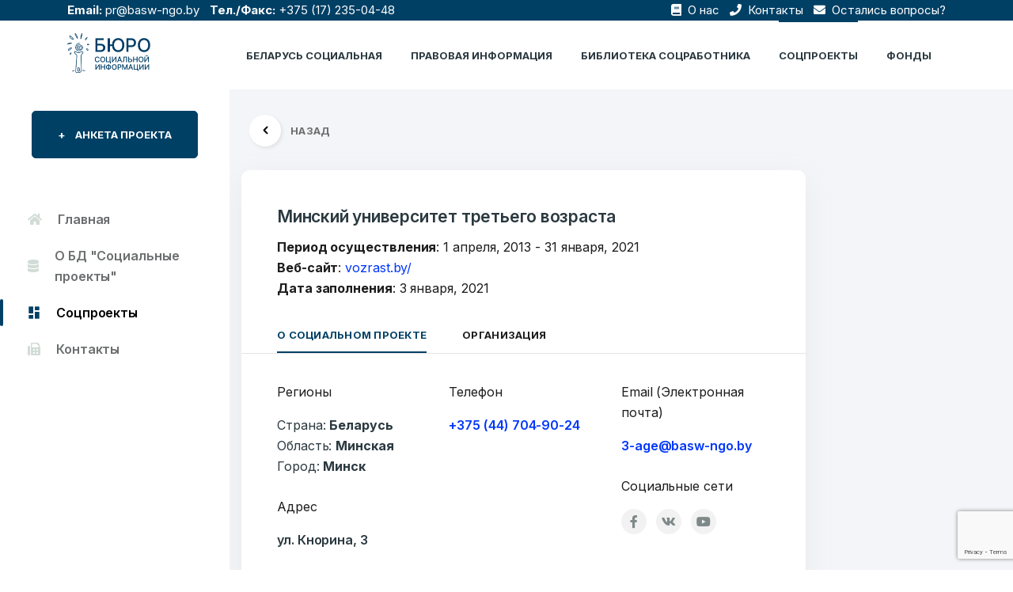

--- FILE ---
content_type: text/html; charset=UTF-8
request_url: https://belbsi.by/projects/minskij-universitet-tretego-vozrasta/
body_size: 12658
content:
<!doctype html> 

<html lang="ru-RU"> 

    <head> 
		<!-- Yandex.Metrika counter -->
		<script type="text/javascript" >
		(function(m,e,t,r,i,k,a){m[i]=m[i]||function(){(m[i].a=m[i].a||[]).push(arguments)};
		m[i].l=1*new Date();k=e.createElement(t),a=e.getElementsByTagName(t)[0],k.async=1,k.src=r,a.parentNode.insertBefore(k,a)})
		(window, document, "script", "https://mc.yandex.ru/metrika/tag.js", "ym");

		ym(71526775, "init", {
				clickmap:true,
				trackLinks:true,
				accurateTrackBounce:true,
				webvisor:true
		});
		</script>
		<noscript><div><img src="https://mc.yandex.ru/watch/71526775" style="position:absolute; left:-9999px;" alt="" /></div></noscript>
		<!-- /Yandex.Metrika counter -->
		<script type="text/javascript" src="https://belbsi.by/assets/themes/belbsi_theme/js/jquery-3.6.0.min.js"></script>
        <meta charset="UTF-8"> 
        <meta name="viewport" content="width=device-width, initial-scale=1.0"> 
        <meta http-equiv="X-UA-Compatible" content="ie=edge">

		<meta name="yandex-verification" content="430676ab9435a49b" />
		<meta name="google-site-verification" content="PmxR919cxG6r9c0-wnR_bvkvazOFmULlJIgZ5su7XmE" />
		        <meta property="og:title" content="Минский университет третьего возраста">
        <meta property="og:description" content="">
        <meta property="og:site_name" content="Бюро социальной информации - БСИ.">
        <meta property="og:url" content="https://belbsi.by/projects/minskij-universitet-tretego-vozrasta/">
        <meta property="og:image" content="">
        <meta name="twitter:card" content="Минский университет третьего возраста">
        <meta name="twitter:site" content="https://belbsi.by/projects/minskij-universitet-tretego-vozrasta/">
        <meta name="twitter:creator" content="БСИ">
        <meta name="twitter:title" content="Минский университет третьего возраста">
        <meta name="twitter:description" content="">
		<meta name="twitter:image" content="">
		
        <link rel="shortcut icon" href="https://belbsi.by/assets/themes/belbsi_theme/image/favicon.ico" type="image/x-icon"> 
     
        <link rel="pingback" href="https://belbsi.by/xmlrpc.php">

        <title>Минский университет третьего возраста</title>		
		
			
									<meta name="keywords" content="Минский университет третьего возраста">
				
			
		
			
									<meta name="description" content="">
											
        <title>Минский университет третьего возраста &#8212; Бюро социальной информации</title>
<meta name='robots' content='max-image-preview:large' />
<link rel='dns-prefetch' href='//www.google.com' />
<link rel='dns-prefetch' href='//cdnjs.cloudflare.com' />
<link rel='dns-prefetch' href='//s.w.org' />
<link rel="alternate" type="application/rss+xml" title="Бюро социальной информации &raquo; Лента" href="https://belbsi.by/feed/" />
<link rel="alternate" type="application/rss+xml" title="Бюро социальной информации &raquo; Лента комментариев" href="https://belbsi.by/comments/feed/" />
<link rel="alternate" type="application/rss+xml" title="Бюро социальной информации &raquo; Лента комментариев к &laquo;Минский университет третьего возраста&raquo;" href="https://belbsi.by/projects/minskij-universitet-tretego-vozrasta/feed/" />
<script type="text/javascript">
window._wpemojiSettings = {"baseUrl":"https:\/\/s.w.org\/images\/core\/emoji\/13.1.0\/72x72\/","ext":".png","svgUrl":"https:\/\/s.w.org\/images\/core\/emoji\/13.1.0\/svg\/","svgExt":".svg","source":{"concatemoji":"https:\/\/belbsi.by\/wp-includes\/js\/wp-emoji-release.min.js?ver=5.9.3"}};
/*! This file is auto-generated */
!function(e,a,t){var n,r,o,i=a.createElement("canvas"),p=i.getContext&&i.getContext("2d");function s(e,t){var a=String.fromCharCode;p.clearRect(0,0,i.width,i.height),p.fillText(a.apply(this,e),0,0);e=i.toDataURL();return p.clearRect(0,0,i.width,i.height),p.fillText(a.apply(this,t),0,0),e===i.toDataURL()}function c(e){var t=a.createElement("script");t.src=e,t.defer=t.type="text/javascript",a.getElementsByTagName("head")[0].appendChild(t)}for(o=Array("flag","emoji"),t.supports={everything:!0,everythingExceptFlag:!0},r=0;r<o.length;r++)t.supports[o[r]]=function(e){if(!p||!p.fillText)return!1;switch(p.textBaseline="top",p.font="600 32px Arial",e){case"flag":return s([127987,65039,8205,9895,65039],[127987,65039,8203,9895,65039])?!1:!s([55356,56826,55356,56819],[55356,56826,8203,55356,56819])&&!s([55356,57332,56128,56423,56128,56418,56128,56421,56128,56430,56128,56423,56128,56447],[55356,57332,8203,56128,56423,8203,56128,56418,8203,56128,56421,8203,56128,56430,8203,56128,56423,8203,56128,56447]);case"emoji":return!s([10084,65039,8205,55357,56613],[10084,65039,8203,55357,56613])}return!1}(o[r]),t.supports.everything=t.supports.everything&&t.supports[o[r]],"flag"!==o[r]&&(t.supports.everythingExceptFlag=t.supports.everythingExceptFlag&&t.supports[o[r]]);t.supports.everythingExceptFlag=t.supports.everythingExceptFlag&&!t.supports.flag,t.DOMReady=!1,t.readyCallback=function(){t.DOMReady=!0},t.supports.everything||(n=function(){t.readyCallback()},a.addEventListener?(a.addEventListener("DOMContentLoaded",n,!1),e.addEventListener("load",n,!1)):(e.attachEvent("onload",n),a.attachEvent("onreadystatechange",function(){"complete"===a.readyState&&t.readyCallback()})),(n=t.source||{}).concatemoji?c(n.concatemoji):n.wpemoji&&n.twemoji&&(c(n.twemoji),c(n.wpemoji)))}(window,document,window._wpemojiSettings);
</script>
<style type="text/css">
img.wp-smiley,
img.emoji {
	display: inline !important;
	border: none !important;
	box-shadow: none !important;
	height: 1em !important;
	width: 1em !important;
	margin: 0 0.07em !important;
	vertical-align: -0.1em !important;
	background: none !important;
	padding: 0 !important;
}
</style>
	<link rel='stylesheet' id='wp-block-library-css'  href='https://belbsi.by/wp-includes/css/dist/block-library/style.min.css?ver=5.9.3' type='text/css' media='all' />
<style id='global-styles-inline-css' type='text/css'>
body{--wp--preset--color--black: #000000;--wp--preset--color--cyan-bluish-gray: #abb8c3;--wp--preset--color--white: #ffffff;--wp--preset--color--pale-pink: #f78da7;--wp--preset--color--vivid-red: #cf2e2e;--wp--preset--color--luminous-vivid-orange: #ff6900;--wp--preset--color--luminous-vivid-amber: #fcb900;--wp--preset--color--light-green-cyan: #7bdcb5;--wp--preset--color--vivid-green-cyan: #00d084;--wp--preset--color--pale-cyan-blue: #8ed1fc;--wp--preset--color--vivid-cyan-blue: #0693e3;--wp--preset--color--vivid-purple: #9b51e0;--wp--preset--gradient--vivid-cyan-blue-to-vivid-purple: linear-gradient(135deg,rgba(6,147,227,1) 0%,rgb(155,81,224) 100%);--wp--preset--gradient--light-green-cyan-to-vivid-green-cyan: linear-gradient(135deg,rgb(122,220,180) 0%,rgb(0,208,130) 100%);--wp--preset--gradient--luminous-vivid-amber-to-luminous-vivid-orange: linear-gradient(135deg,rgba(252,185,0,1) 0%,rgba(255,105,0,1) 100%);--wp--preset--gradient--luminous-vivid-orange-to-vivid-red: linear-gradient(135deg,rgba(255,105,0,1) 0%,rgb(207,46,46) 100%);--wp--preset--gradient--very-light-gray-to-cyan-bluish-gray: linear-gradient(135deg,rgb(238,238,238) 0%,rgb(169,184,195) 100%);--wp--preset--gradient--cool-to-warm-spectrum: linear-gradient(135deg,rgb(74,234,220) 0%,rgb(151,120,209) 20%,rgb(207,42,186) 40%,rgb(238,44,130) 60%,rgb(251,105,98) 80%,rgb(254,248,76) 100%);--wp--preset--gradient--blush-light-purple: linear-gradient(135deg,rgb(255,206,236) 0%,rgb(152,150,240) 100%);--wp--preset--gradient--blush-bordeaux: linear-gradient(135deg,rgb(254,205,165) 0%,rgb(254,45,45) 50%,rgb(107,0,62) 100%);--wp--preset--gradient--luminous-dusk: linear-gradient(135deg,rgb(255,203,112) 0%,rgb(199,81,192) 50%,rgb(65,88,208) 100%);--wp--preset--gradient--pale-ocean: linear-gradient(135deg,rgb(255,245,203) 0%,rgb(182,227,212) 50%,rgb(51,167,181) 100%);--wp--preset--gradient--electric-grass: linear-gradient(135deg,rgb(202,248,128) 0%,rgb(113,206,126) 100%);--wp--preset--gradient--midnight: linear-gradient(135deg,rgb(2,3,129) 0%,rgb(40,116,252) 100%);--wp--preset--duotone--dark-grayscale: url('#wp-duotone-dark-grayscale');--wp--preset--duotone--grayscale: url('#wp-duotone-grayscale');--wp--preset--duotone--purple-yellow: url('#wp-duotone-purple-yellow');--wp--preset--duotone--blue-red: url('#wp-duotone-blue-red');--wp--preset--duotone--midnight: url('#wp-duotone-midnight');--wp--preset--duotone--magenta-yellow: url('#wp-duotone-magenta-yellow');--wp--preset--duotone--purple-green: url('#wp-duotone-purple-green');--wp--preset--duotone--blue-orange: url('#wp-duotone-blue-orange');--wp--preset--font-size--small: 13px;--wp--preset--font-size--medium: 20px;--wp--preset--font-size--large: 36px;--wp--preset--font-size--x-large: 42px;}.has-black-color{color: var(--wp--preset--color--black) !important;}.has-cyan-bluish-gray-color{color: var(--wp--preset--color--cyan-bluish-gray) !important;}.has-white-color{color: var(--wp--preset--color--white) !important;}.has-pale-pink-color{color: var(--wp--preset--color--pale-pink) !important;}.has-vivid-red-color{color: var(--wp--preset--color--vivid-red) !important;}.has-luminous-vivid-orange-color{color: var(--wp--preset--color--luminous-vivid-orange) !important;}.has-luminous-vivid-amber-color{color: var(--wp--preset--color--luminous-vivid-amber) !important;}.has-light-green-cyan-color{color: var(--wp--preset--color--light-green-cyan) !important;}.has-vivid-green-cyan-color{color: var(--wp--preset--color--vivid-green-cyan) !important;}.has-pale-cyan-blue-color{color: var(--wp--preset--color--pale-cyan-blue) !important;}.has-vivid-cyan-blue-color{color: var(--wp--preset--color--vivid-cyan-blue) !important;}.has-vivid-purple-color{color: var(--wp--preset--color--vivid-purple) !important;}.has-black-background-color{background-color: var(--wp--preset--color--black) !important;}.has-cyan-bluish-gray-background-color{background-color: var(--wp--preset--color--cyan-bluish-gray) !important;}.has-white-background-color{background-color: var(--wp--preset--color--white) !important;}.has-pale-pink-background-color{background-color: var(--wp--preset--color--pale-pink) !important;}.has-vivid-red-background-color{background-color: var(--wp--preset--color--vivid-red) !important;}.has-luminous-vivid-orange-background-color{background-color: var(--wp--preset--color--luminous-vivid-orange) !important;}.has-luminous-vivid-amber-background-color{background-color: var(--wp--preset--color--luminous-vivid-amber) !important;}.has-light-green-cyan-background-color{background-color: var(--wp--preset--color--light-green-cyan) !important;}.has-vivid-green-cyan-background-color{background-color: var(--wp--preset--color--vivid-green-cyan) !important;}.has-pale-cyan-blue-background-color{background-color: var(--wp--preset--color--pale-cyan-blue) !important;}.has-vivid-cyan-blue-background-color{background-color: var(--wp--preset--color--vivid-cyan-blue) !important;}.has-vivid-purple-background-color{background-color: var(--wp--preset--color--vivid-purple) !important;}.has-black-border-color{border-color: var(--wp--preset--color--black) !important;}.has-cyan-bluish-gray-border-color{border-color: var(--wp--preset--color--cyan-bluish-gray) !important;}.has-white-border-color{border-color: var(--wp--preset--color--white) !important;}.has-pale-pink-border-color{border-color: var(--wp--preset--color--pale-pink) !important;}.has-vivid-red-border-color{border-color: var(--wp--preset--color--vivid-red) !important;}.has-luminous-vivid-orange-border-color{border-color: var(--wp--preset--color--luminous-vivid-orange) !important;}.has-luminous-vivid-amber-border-color{border-color: var(--wp--preset--color--luminous-vivid-amber) !important;}.has-light-green-cyan-border-color{border-color: var(--wp--preset--color--light-green-cyan) !important;}.has-vivid-green-cyan-border-color{border-color: var(--wp--preset--color--vivid-green-cyan) !important;}.has-pale-cyan-blue-border-color{border-color: var(--wp--preset--color--pale-cyan-blue) !important;}.has-vivid-cyan-blue-border-color{border-color: var(--wp--preset--color--vivid-cyan-blue) !important;}.has-vivid-purple-border-color{border-color: var(--wp--preset--color--vivid-purple) !important;}.has-vivid-cyan-blue-to-vivid-purple-gradient-background{background: var(--wp--preset--gradient--vivid-cyan-blue-to-vivid-purple) !important;}.has-light-green-cyan-to-vivid-green-cyan-gradient-background{background: var(--wp--preset--gradient--light-green-cyan-to-vivid-green-cyan) !important;}.has-luminous-vivid-amber-to-luminous-vivid-orange-gradient-background{background: var(--wp--preset--gradient--luminous-vivid-amber-to-luminous-vivid-orange) !important;}.has-luminous-vivid-orange-to-vivid-red-gradient-background{background: var(--wp--preset--gradient--luminous-vivid-orange-to-vivid-red) !important;}.has-very-light-gray-to-cyan-bluish-gray-gradient-background{background: var(--wp--preset--gradient--very-light-gray-to-cyan-bluish-gray) !important;}.has-cool-to-warm-spectrum-gradient-background{background: var(--wp--preset--gradient--cool-to-warm-spectrum) !important;}.has-blush-light-purple-gradient-background{background: var(--wp--preset--gradient--blush-light-purple) !important;}.has-blush-bordeaux-gradient-background{background: var(--wp--preset--gradient--blush-bordeaux) !important;}.has-luminous-dusk-gradient-background{background: var(--wp--preset--gradient--luminous-dusk) !important;}.has-pale-ocean-gradient-background{background: var(--wp--preset--gradient--pale-ocean) !important;}.has-electric-grass-gradient-background{background: var(--wp--preset--gradient--electric-grass) !important;}.has-midnight-gradient-background{background: var(--wp--preset--gradient--midnight) !important;}.has-small-font-size{font-size: var(--wp--preset--font-size--small) !important;}.has-medium-font-size{font-size: var(--wp--preset--font-size--medium) !important;}.has-large-font-size{font-size: var(--wp--preset--font-size--large) !important;}.has-x-large-font-size{font-size: var(--wp--preset--font-size--x-large) !important;}
</style>
<link rel='stylesheet' id='contact-form-7-css'  href='https://belbsi.by/assets/plugins/contact-form-7/includes/css/styles.css?ver=5.5.6' type='text/css' media='all' />
<link rel='stylesheet' id='wp-pagenavi-css'  href='https://belbsi.by/assets/plugins/wp-pagenavi/pagenavi-css.css?ver=2.70' type='text/css' media='all' />
<link rel='stylesheet' id='bootstrap-css'  href='https://belbsi.by/assets/themes/belbsi_theme/css/bootstrap.css' type='text/css' media='all' />
<link rel='stylesheet' id='style-css'  href='https://belbsi.by/assets/themes/belbsi_theme/fonts/icon-font/css/style.css' type='text/css' media='all' />
<link rel='stylesheet' id='typo-css'  href='https://belbsi.by/assets/themes/belbsi_theme/fonts/typography-font/typo.css' type='text/css' media='all' />
<link rel='stylesheet' id='all-css'  href='https://belbsi.by/assets/themes/belbsi_theme/fonts/fontawesome-5/css/all.css' type='text/css' media='all' />
<link rel='stylesheet' id='aos-css'  href='https://belbsi.by/assets/themes/belbsi_theme/plugins/aos/aos.min.css' type='text/css' media='all' />
<link rel='stylesheet' id='jqueryfancybox-css'  href='https://belbsi.by/assets/themes/belbsi_theme/plugins/fancybox/jquery.fancybox.min.css' type='text/css' media='all' />
<link rel='stylesheet' id='niceselect-css'  href='https://belbsi.by/assets/themes/belbsi_theme/plugins/nice-select/nice-select.min.css' type='text/css' media='all' />
<link rel='stylesheet' id='slick-css'  href='https://belbsi.by/assets/themes/belbsi_theme/plugins/slick/slick.min.css' type='text/css' media='all' />
<link rel='stylesheet' id='jqueryui-css'  href='https://belbsi.by/assets/themes/belbsi_theme/plugins/ui-range-slider/jquery-ui.css' type='text/css' media='all' />
<link rel='stylesheet' id='main-css'  href='https://belbsi.by/assets/themes/belbsi_theme/css/main.css' type='text/css' media='all' />
<link rel='stylesheet' id='сhart-css'  href='https://cdnjs.cloudflare.com/ajax/libs/Chart.js/2.9.4/Chart.min.css' type='text/css' media='all' />
<link rel="https://api.w.org/" href="https://belbsi.by/wp-json/" /><link rel="EditURI" type="application/rsd+xml" title="RSD" href="https://belbsi.by/xmlrpc.php?rsd" />
<link rel="wlwmanifest" type="application/wlwmanifest+xml" href="https://belbsi.by/wp-includes/wlwmanifest.xml" /> 
<meta name="generator" content="WordPress 5.9.3" />
<link rel="canonical" href="https://belbsi.by/projects/minskij-universitet-tretego-vozrasta/" />
<link rel='shortlink' href='https://belbsi.by/?p=152' />
<link rel="alternate" type="application/json+oembed" href="https://belbsi.by/wp-json/oembed/1.0/embed?url=https%3A%2F%2Fbelbsi.by%2Fprojects%2Fminskij-universitet-tretego-vozrasta%2F" />
<link rel="alternate" type="text/xml+oembed" href="https://belbsi.by/wp-json/oembed/1.0/embed?url=https%3A%2F%2Fbelbsi.by%2Fprojects%2Fminskij-universitet-tretego-vozrasta%2F&#038;format=xml" />
    </head>     
    <body class="projects-template-default single single-projects postid-152">
        <div class="site-wrapper overflow-hidden bg-default-2" style="min-height: 100vh;"> 
            <header class="site-header site-header--menu-right bg-default position-fixed py-7 py-xs-0 site-header--absolute">
				<div class="top-bar">
					<div class="container">
						<div class="row">
							<div class="col-md-6">
								<span><b>Email:</b> <a href="mailto:pr@basw-ngo.by" class="mr-3">pr@basw-ngo.by</a></span>
								<span><b>Тел./Факс:</b> <a href="tel:+375172350448" class="mr-3">+375 (17) 235-04-48</a></span>
							</div>
							<div class="col-md-6 text-right">
																<a href="https://belbsi.by/social_belarus/belorusskaya-associaciya-socialnyh-rabotnikov-oo/" class="mr-3"><i class="fas fa-book mr-1"></i> О нас</a>
								<a href="/kontakty/" class="mr-3"><i class="fas fa-phone mr-1"></i> Контакты</a>
								<a href="#" data-toggle="modal" data-target="#login"><i class="fas fa-envelope mr-1"></i> Остались вопросы?</a>
							</div>
						</div>
					</div>
				</div>
                <div class="container"> 
                    <nav class="navbar site-navbar offcanvas-active navbar-expand-lg  px-0 py-0"> 
                        <!-- Brand Logo-->
                        <div class="brand-logo"> 
                            <a href="https://belbsi.by"> 
                                <!-- light version logo (logo must be black)-->                                 
                                <img src="https://belbsi.by/assets/themes/belbsi_theme/image/logo-dark.png" alt="" class="light-version-logo default-logo" style="max-height: 50px;"> 
                                <!-- Dark version logo (logo must be White)-->                                 
                                <img src="https://belbsi.by/assets/themes/belbsi_theme/image/logo-dark.png" alt="" class="dark-version-logo" style="max-height: 50px;"> 
                            </a>
                        </div>
                        <div class="collapse navbar-collapse" id="mobile-menu"> 
                            <div class="navbar-nav-wrapper"> 
                                <ul class="navbar-nav main-menu">
								                                    <li class="nav-item "> 
                                        <a class="nav-link" href="/social_belarus/">Беларусь социальная</a> 
                                    </li>
                                    <li class="nav-item "> 
                                        <a class="nav-link" href="/council/">ПРАВОВАЯ ИНФОРМАЦИЯ</a> 
                                    </li>
                                    <li class="nav-item "> 
                                        <a class="nav-link" href="/library/">Библиотека соцработника</a> 
                                    </li>
                                    <li class="nav-item active"> 
                                        <a class="nav-link" href="/projects/">соцпроекты</a> 
                                    </li>
                                    <li class="nav-item "> 
                                        <a class="nav-link" href="/funds/">Фонды</a> 
                                    </li>
                                </ul>
                            </div>
                            <button class="d-block d-lg-none offcanvas-btn-close focus-reset" type="button" data-toggle="collapse" data-target="#mobile-menu" aria-controls="mobile-menu" aria-expanded="true" aria-label="Toggle navigation"> 
                                <i class="gr-cross-icon"></i> 
                            </button>
                        </div>
                        <button class="navbar-toggler btn-close-off-canvas  hamburger-icon border-0" type="button" data-toggle="collapse" data-target="#mobile-menu" aria-controls="mobile-menu" aria-expanded="false" aria-label="Toggle navigation"> 
                            <!-- <i class="icon icon-simple-remove icon-close"></i> -->                             
                            <span class="hamburger hamburger--squeeze js-hamburger">  <span class="hamburger-box">  <span class="hamburger-inner"></span>  </span>  </span> 
                        </button>
                    </nav>                     
                </div>                 
			</header>
			 <!-- Login Modal -->
			 <div class="modal fade form-modal" id="login" tabindex="-1" aria-hidden="true">
                        <div class="modal-dialog max-width-px-840 position-relative">
                            <button type="button" class="circle-32 btn-reset bg-white pos-abs-tr mt-md-n6 mr-lg-n6 focus-reset z-index-supper" data-dismiss="modal"><i class="fas fa-times"></i></button>
                            <div class="login-modal-main bg-white rounded-8 overflow-hidden">
                            <div class="row no-gutters">
                                <div class="col-lg-5 col-md-6">
                                <div class="pt-10 pb-6 pl-11 pr-12 bg-black-2 h-100 d-flex flex-column dark-mode-texts">
                                    <div class="pb-9">
										<h3 class="font-size-8 text-white line-height-reset pb-4 line-height-1p4">
											Добро пожаловать
										</h3>
										<p class="mb-0 font-size-4 text-white">Бюро социальной информации</p>
										<p class="mb-0 font-size-4 text-white">Email: <a href="mailto:pr@basw-ngo.by" class="mr-3 text-white">pr@basw-ngo.by</a></p>
										<p class="mb-0 font-size-4 text-white">Тел./Факс: <a href="tel:+375172350448" class="mr-3 text-white">+375 (17) 235-04-48</a></p>
										<div class="social-icons"> 
											<ul class="pl-0 list-unstyled d-flex align-items-end "> 
												<li class="d-flex flex-column justify-content-center pl-0 px-3 mr-3 font-size-4 heading-default-color" style="padding-left: 0!important;">
													Подпишитесь:												</li>
												<li class="d-flex flex-column justify-content-center px-3 mr-3">
													<a href="https://www.facebook.com/belsocialworker/" class="hover-color-primary heading-default-color" target="_blank" rel="nofollow"><i class="fab fa-facebook-f font-size-3 pt-2"></i></a>
												</li>
												<li class="d-flex flex-column justify-content-center px-3 mr-3">
													<a href="https://www.youtube.com/channel/UCAmZJEEmGc6w-IZ2FcOVzUw/" class="hover-color-primary heading-default-color" target="_blank" rel="nofollow"><i class="fab fa-youtube font-size-3 pt-2"></i></a>
												</li>
											</ul>
										</div>
									</div>
									
                                    <div class="border-top border-default-color-2 mt-auto d-none d-md-block">
										<div class="d-flex mx-n9 pt-6 flex-xs-row flex-column">
											<div class="pt-5 px-9">
												<h3 class="font-size-7 text-white">
													6549												</h3>
												<p class="font-size-3 text-white gr-opacity-5 line-height-1p4">Организаций</p>
											</div>
											<div class="pt-5 px-9">
												<h3 class="font-size-7 text-white">
													7179												</h3>
												<p class="font-size-3 text-white gr-opacity-5 line-height-1p4">Тезисов</p>
											</div>
										</div>
										<div class="d-flex mx-n9 pt-6 flex-xs-row flex-column">
											<div class="pt-5 px-9">
												<h3 class="font-size-7 text-white">
													3062												</h3>
												<p class="font-size-3 text-white gr-opacity-5 line-height-1p4">Публикаций"</p>
											</div>
											<div class="pt-5 px-9">
												<h3 class="font-size-7 text-white">
													12												</h3>
												<p class="font-size-3 text-white gr-opacity-5 line-height-1p4">Фондов</p>
											</div>
										</div>
                                    </div>
                                </div>
                                </div>
                                <div class="col-lg-7 col-md-6">
                                <div class="bg-white-2 h-100 px-lg-11 px-3 pt-11 pb-7">
                                    <div role="form" class="wpcf7" id="wpcf7-f243-o1" lang="ru-RU" dir="ltr">
<div class="screen-reader-response"><p role="status" aria-live="polite" aria-atomic="true"></p> <ul></ul></div>
<form action="/projects/minskij-universitet-tretego-vozrasta/#wpcf7-f243-o1" method="post" class="wpcf7-form init" enctype="multipart/form-data" novalidate="novalidate" data-status="init">
<div style="display: none;">
<input type="hidden" name="_wpcf7" value="243" />
<input type="hidden" name="_wpcf7_version" value="5.5.6" />
<input type="hidden" name="_wpcf7_locale" value="ru_RU" />
<input type="hidden" name="_wpcf7_unit_tag" value="wpcf7-f243-o1" />
<input type="hidden" name="_wpcf7_container_post" value="0" />
<input type="hidden" name="_wpcf7_posted_data_hash" value="" />
<input type="hidden" name="_wpcf7_recaptcha_response" value="" />
</div>
<div class="row">
<div class="col-12 mb-7">
		<label for="" class="font-size-4 font-weight-semibold text-black-2 mb-5 line-height-reset">Ваше имя</label><br />
		<span class="wpcf7-form-control-wrap text-685"><input type="text" name="text-685" value="" size="40" class="wpcf7-form-control wpcf7-text wpcf7-validates-as-required form-control" aria-required="true" aria-invalid="false" placeholder="ФИО" /></span>
	</div>
<div class="col-lg-6 mb-7">
		<label for="" class="font-size-4 font-weight-semibold text-black-2 mb-5 line-height-reset">E-mail</label><br />
		<span class="wpcf7-form-control-wrap email-227"><input type="email" name="email-227" value="" size="40" class="wpcf7-form-control wpcf7-text wpcf7-email wpcf7-validates-as-required wpcf7-validates-as-email form-control" aria-required="true" aria-invalid="false" placeholder="example@gmail.com" /></span>
	</div>
<div class="col-lg-6 mb-7">
		<label for="" class="font-size-4 font-weight-semibold text-black-2 mb-5 line-height-reset">Тема</label><br />
		<span class="wpcf7-form-control-wrap subject-685"><input type="text" name="subject-685" value="" size="40" class="wpcf7-form-control wpcf7-text wpcf7-validates-as-required form-control" aria-required="true" aria-invalid="false" placeholder="Тема" /></span>
	</div>
<div class="col-lg-12 mb-7">
		<label for="message" class="font-size-4 font-weight-semibold text-black-2 mb-5 line-height-reset">Сообщение</label><br />
		<span class="wpcf7-form-control-wrap textarea-217"><textarea name="textarea-217" cols="40" rows="10" class="wpcf7-form-control wpcf7-textarea form-control h-px-144" aria-invalid="false" placeholder="Введите свое сообщение"></textarea></span>
	</div>
<div class="col-lg-12 mb-7">
<span class="wpcf7-form-control-wrap file-719"><input type="file" name="file-719" size="40" class="wpcf7-form-control wpcf7-file" accept=".jpg,.jpeg,.png,.gif,.pdf,.doc,.docx,.ppt,.pptx,.odt,.avi,.ogg,.m4a,.mov,.mp3,.mp4,.mpg,.wav,.wmv" aria-invalid="false" /></span>
	</div>
<div class="col-lg-12 pt-4">
		<button class="btn btn-primary text-uppercase w-100 h-px-48">Отправить</button>
	</div>
</div>
<div class="wpcf7-response-output" aria-hidden="true"></div></form></div>                                </div>
                                </div>
                            </div>
                            </div>
                        </div>
                    </div>
			<div class="dashboard-sidebar-wrapper pt-19" id="sidebar">
    <div class="my-15 px-11">
    <a href="/anketa-proekty/" class="btn btn-primary btn-xl w-100 text-uppercase"><span class="mr-5 d-inline-block">+</span>Анкета проекта</a>
    </div>
    <ul class="list-unstyled dashboard-layout-sidebar">
        <li class=""><a href="https://belbsi.by/" class="px-10 py-1 my-5 font-size-4 font-weight-semibold flex-y-center"><i class="fas fa-home mr-7"></i>Главная</a></li>    
        <li class=""><a href="/o-bd-socialnye-proekty/" class="px-10 py-1 my-5 font-size-4 font-weight-semibold flex-y-center"><i class="fas fa-database mr-7"></i>О БД "Социальные проекты"</a></li>
        <li class="active"><a href="/projects/" class="px-10 py-1 my-5 font-size-4 font-weight-semibold flex-y-center"><i class="icon icon-layout-11 mr-7"></i>Соцпроекты</a></li>
        <li class=""><a href="/kontakty/" class="px-10 py-1 my-5 font-size-4 font-weight-semibold flex-y-center"><i class="fas fa-fax mr-7"></i>Контакты</a></li>
    </ul>
</div>
<a class="sidebar-mobile-button" data-toggle="collapse" href="#sidebar" role="button" aria-expanded="false" aria-controls="sidebar">
    <i class="icon icon-sidebar-2"></i>
</a>    <div class="dashboard-main-container mt-25 mt-lg-31" id="dashboard-body">
        <div class="container">
        <div class="row justify-content-center">
            <div class="col-12 mt-7 dark-mode-texts">
                <div class="mb-9">
                  <a class="d-flex align-items-center ml-4" href="#" onclick="history.back();"> <i
                  class="icon icon-small-left bg-white circle-40 mr-5 font-size-7 text-black font-weight-bold shadow-8">
                </i><span class="text-uppercase font-size-3 font-weight-bold text-gray">Назад</span></a>
                </div>
              </div>
            </div>
            <div class="row ">
                <!-- Company contact -->
                <div class="col-12 col-xl-9 col-lg-8">
                    <div class="bg-white rounded-4 pt-11 shadow-9">
                        <div class="d-xs-flex align-items-center pl-xs-12 mb-8 text-center text-xs-left">
                            <div class="">
                                                                    <h2 class="mt-xs-n5">
                                        <a class="font-size-6 text-black-2 font-weight-semibold" href="">Минский университет третьего возраста</a>
                                    </h2>
                                                                                                    <span class="mb-0 font-size-4">
                                        <b>Период осуществления</b>:
                                                                                                                                    1 апреля, 2013 - 31 января, 2021                                                                                                                        </span>
                                                                                                    <br><span class="mb-0 font-size-4">
                                        <b>Веб-сайт</b>:
                                         
                                        <a href="http://vozrast.by//" target="_blank" rel="nofollow">vozrast.by/</a>
                                    </span>
                                                                                                    <br><span class="mb-0 font-size-4">
                                        <b>Дата заполнения</b>: 3 января, 2021                                    </span>
                                                            </div>
                        </div>
                    <!-- Tab Section Start -->
                    <ul class="nav border-bottom border-mercury pl-12" id="myTab" role="tablist">
                        <li class="tab-menu-items nav-item pr-12">
                            <a class="active text-uppercase font-size-3 font-weight-bold text-default-color py-3" id="home-tab" data-toggle="tab" href="#home" role="tab" aria-controls="home" aria-selected="true">О социальном проекте</a>
                        </li>
                        <li class="tab-menu-items nav-item pr-12">
                            <a class="text-uppercase font-size-3 font-weight-bold text-default-color py-3" id="contact-tab" data-toggle="tab" href="#contact" role="tab" aria-controls="contact" aria-selected="false">Организация</a>
                        </li>
                    </ul>
                    <!-- Tab Content -->
                    <div class="tab-content pl-12 pt-10 pb-7 pr-12 pr-xxl-24" id="myTabContent">
                        <div class="tab-pane fade show active" id="home" role="tabpanel" aria-labelledby="home-tab">
                            <div class="row">
                                                                                                    <div class="col-12 col-lg-4 col-md-4 col-xs-6">
                                        <div class="mb-8">
                                            <p class="font-size-4">Регионы</p>
                                            <p class="font-size-4 text-black-2">
                                                                                                    Страна: <b>Беларусь</b></br>
                                                                                                                                                    Область: <b>Минская</b></br>
                                                                                                                                                    Город: <b>Минск</b></br>
                                                                                            </p>
                                        </div>
                                                                                    <div class="mb-8">
                                                <p class="font-size-4">Адрес</p>
                                                <h5 class="font-size-4 font-weight-semibold text-black-2">ул. Кнорина, 3</h5>
                                            </div>
                                                                            </div>
                                                                                                    <div class="col-12 col-lg-4 col-md-4 col-xs-6">
                                                                                                                                                                        <div class="mb-8">
                                                <p class="font-size-4">Телефон</p>
                                                <h5 class="font-size-4 font-weight-semibold text-black-2"><a href="">+375 (44) 704-90-24  </a></h5>
                                            </div>
                                                                            </div>
                                                                <div class="col-12 col-lg-4 col-md-4 col-xs-6">
                                                                            <div class="mb-8">
                                            <p class="font-size-4">Email (Электронная почта)</p>
                                            <h5 class="font-size-4 font-weight-semibold text-black-2"><a href="mailto:3-age@basw-ngo.by">3-age@basw-ngo.by</a></h5>
                                        </div>
                                                                                                                <div class="mb-8">
                                            <p class="font-size-4">Социальные сети</p>
                                            <div class="icon-link d-flex align-items-center">
                                                                                                                                              <a class="text-smoke circle-32 bg-concrete mr-5 hover-bg-green" href="https://www.facebook.com/groups/vozrastby/" target="_blank" rel="nofollow">
                                                  <i class="fab fa-facebook-f"></i>
                                                </a>
                                                                                                                                              <a class="text-smoke circle-32 bg-concrete mr-5 hover-bg-green" href="https://vk.com/vozrastby" target="_blank" rel="nofollow">
                                                  <i class="fab fa-vk"></i>
                                                </a>
                                                                                                                                              <a class="text-smoke circle-32 bg-concrete mr-5 hover-bg-green" href="https://www.youtube.com/channel/UC65pV5-Ph4HFRQtb5cm3PDg" target="_blank" rel="nofollow">
                                                  <i class="fab fa-youtube"></i>
                                                </a>
                                                                                          </div>
                                        </div>
                                                                    </div>
                            </div>
                            <!-- Excerpt Start -->
                                                            <div class="border-top pt-3 ">
                                    <h4 class="font-size-6 mb-7 mt-5 text-black-2 font-weight-semibold">Цель проекта</h4>
                                    <p>Содействие преодолению социального исключения, повышению социального статуса и активности пожилых минчан (в возрасте от 60 лет) посредством вовлечения их в процесс неформального образования, волонтерской деятельности, создания условий для развития социальных контактов и творческой активности.</p>
<p>Генеральный партнер проекта &#8212; компания JTI https://www.jti.com/</p>
                                </div>
                                                                                        <div class="border-top pt-3 ">
                                    <h4 class="font-size-6 mb-7 mt-5 text-black-2 font-weight-semibold">Краткое описание</h4>
                                    Факультет информационно-коммуникационных технологий (компьютерные курсы, photoshop, видеомонтаж и др.)<br />
Факультет иностранных языков <br />
Факультет журналистики<br />
Факультет дополнительного образования (психология, ораторское мастерство, ландшафтный дизайн. краеведение, мода и стиль и др.)<br />
<br />
При университете действуют:<br />
"Центр волонтеров 60+" где наши слушатели принимают активное участие в жизни общества, помогая и даря свое время и тепло тем, кто в этом нуждается.<br />
Центр межкультурного общения С площадка для обмена опытом с организациями, работающими в сфере образования и активности пожилых людей в других странах.<br />
Обучение на бесплатной основе по конкурсу, набор ежегодно в сентябре. <br />
Образовательные курсы в рамках проекта проводят волонтеры                                </div>
                                                                                        <div class="border-top pt-3 ">
                                    <h4 class="font-size-6 mb-7 mt-5 text-black-2 font-weight-semibold">Сводная информация о результатах</h4>
                                    Ежегодно более 1000 случашетелей в возрасте от 60 лет и старше. <br />
Ежегодно более 80 волонтеров-преподавателей.                                 </div>
                                                        <!-- Excerpt End -->
                            <!-- Skills -->
                                                            <div class="border-top pt-3 pb-5">
                                    <h4 class="font-size-6 mb-7 mt-5 text-black-2 font-weight-semibold">Целевые группы</h4>
                                    <ul class="list-unstyled d-flex align-items-center flex-wrap">
                                                                                    <li>
                                                <a class="bg-polar text-black-2  mr-6 px-7 mt-2 mb-2 font-size-3 rounded-3 min-height-32 d-flex align-items-center" href="#">Пожилые люди</a>
                                            </li>
                                                                            </ul>
                                </div>
                                                                                        <div class="border-top pt-3 pb-5">
                                    <h4 class="font-size-6 mb-7 mt-5 text-black-2 font-weight-semibold">Виды деятельности</h4>
                                    <ul class="list-unstyled d-flex align-items-center flex-wrap">
                                                                                    <li>
                                                <a class="bg-polar text-black-2  mr-6 px-7 mt-2 mb-2 font-size-3 rounded-3 min-height-32 d-flex align-items-center" href="#">Клуб/кружок</a>
                                            </li>
                                                                                    <li>
                                                <a class="bg-polar text-black-2  mr-6 px-7 mt-2 mb-2 font-size-3 rounded-3 min-height-32 d-flex align-items-center" href="#">Организация досуга/отдыха</a>
                                            </li>
                                                                                    <li>
                                                <a class="bg-polar text-black-2  mr-6 px-7 mt-2 mb-2 font-size-3 rounded-3 min-height-32 d-flex align-items-center" href="#">Повышение квалификации/тренинги</a>
                                            </li>
                                                                                    <li>
                                                <a class="bg-polar text-black-2  mr-6 px-7 mt-2 mb-2 font-size-3 rounded-3 min-height-32 d-flex align-items-center" href="#">Развитие способностей</a>
                                            </li>
                                                                                    <li>
                                                <a class="bg-polar text-black-2  mr-6 px-7 mt-2 mb-2 font-size-3 rounded-3 min-height-32 d-flex align-items-center" href="#">Расширение социальных контактов</a>
                                            </li>
                                                                            </ul>
                                </div>
                                                                                        <div class="border-top pt-3 pb-5">
                                    <h4 class="font-size-6 mb-7 mt-5 text-black-2 font-weight-semibold">Условия оказания помощи</h4>
                                    <ul class="list-unstyled d-flex align-items-center flex-wrap">
                                                                                    <li>
                                                <a class="bg-polar text-black-2  mr-6 px-7 mt-2 mb-2 font-size-3 rounded-3 min-height-32 d-flex align-items-center" href="#">Возраст</a>
                                            </li>
                                                                                    <li>
                                                <a class="bg-polar text-black-2  mr-6 px-7 mt-2 mb-2 font-size-3 rounded-3 min-height-32 d-flex align-items-center" href="#">Место проживания</a>
                                            </li>
                                                                            </ul>
                                </div>
                                                                                    <div class="border-top mt-3 pt-3">
                                <p class="font-size-4"><b>Поделиться:</b></p>
                                <div class="icon-link d-flex align-items-center">
                                    <a href="https://connect.ok.ru/offer?url=https://belbsi.by/projects/minskij-universitet-tretego-vozrasta/" class="text-smoke circle-32 bg-green mr-5 hover-bg-concrete" title="Поделиться с друзьями в Одноклассниках" target="_blank" rel="nofollow"><i class="fab fa-odnoklassniki text-white"></i></a>
                                    <a href="https://vk.com/share.php?url=https://belbsi.by/projects/minskij-universitet-tretego-vozrasta/" class="text-smoke circle-32 bg-green mr-5 hover-bg-concrete" title="Поделиться с друзьями Вконтакте" target="_blank" rel="nofollow"><i class="fab fa-vk text-white"></i></a>
                                    <a href="https://www.facebook.com/sharer.php?u=https://belbsi.by/projects/minskij-universitet-tretego-vozrasta/" class="text-smoke circle-32 bg-green mr-5 hover-bg-concrete" title="Поделиться на Facebook" target="_blank" rel="nofollow"><i class="fab fa-facebook-f text-white"></i></a>
                                    <a href="viber://forward?text=https://belbsi.by/projects/minskij-universitet-tretego-vozrasta/" class="text-smoke circle-32 bg-green mr-5 hover-bg-concrete" title="Поделиться в Viber" target="_blank" rel="nofollow"><i class="fab fa-viber text-white"></i></a>
                                    <a href="https://t.me/share/url?url=https://belbsi.by/projects/minskij-universitet-tretego-vozrasta/" class="text-smoke circle-32 bg-green mr-5 hover-bg-concrete" title="Поделиться с друзьями в Telegram" target="_blank" rel="nofollow"><i class="fab fa-telegram text-white"></i></a>
                                </div>
                            </div>
                            <!-- Skills End -->
                  <!-- Card Section Start -->
                        </div>
                        <div class="tab-pane fade" id="contact" role="tabpanel" aria-labelledby="contact-tab">
                            <!-- TABLE -->
                                                          <div class="table-responsive">
                                  <table class="table table-striped">
                                      <thead>
                                          <tr>
                                              <th scope="col" class="pl-0  border-0 font-size-4 font-weight-normal">Название</th>
                                              <th scope="col" class="border-0 font-size-4 font-weight-normal"></th>
                                          </tr>
                                      </thead>
                                      <tbody>
                                                                                              <tr class="border border-color-2">
                                                  <th scope="row" class="pl-6 border-0 py-7 pr-0">
                                                    <a href="https://belbsi.by/social_belarus/belorusskaya-associaciya-socialnyh-rabotnikov-oo/" class="media min-width-px-235 align-items-center">
                                                      <h4 class="font-size-4 mb-0 font-weight-semibold text-black-2">Белорусская ассоциация социальных работников</h4>
                                                    </a>
                                                  </th>
                                                  <td class="table-y-middle py-7 min-width-px-100 pr-0">
                                                    <div class=""><a href="https://belbsi.by/social_belarus/belorusskaya-associaciya-socialnyh-rabotnikov-oo/" class="font-size-3 font-weight-bold text-green text-uppercase">Подробнее</a></div>
                                                  </td>
                                                </tr>
                                                                                </tbody>
                                  </table>
                              </div>
                                                    <!-- TABLE - END -->
                        </div>
                    </div>
                    <!-- Tab Content End -->
                    <!-- Tab Section End -->
                    </div>
                </div>
                <!-- Company contact End -->

                <!-- Sidebar -->
                          <!-- Left Sidebar Start -->
          <div class="col-12 col-xxl-3 col-lg-4 col-md-5 mb-11 mb-lg-0">
            <div class="pl-lg-5">
              <!-- Top Start -->
              <div class="bg-white shadow-9 rounded-4">
                <div class="px-5 py-11 text-center border-bottom border-mercury">
                  <a class="mb-4" href="#"><img src="/assets/uploads/2020/12/sitelogo.gif" alt=""></a>
                  <h4 class="mb-0"><a class="text-black-2 font-weight-semibold" style="font-size: 16px;" href="https://belbsi.by/">Бюро социальной информации - ОО “Белорусская ассоциация социальных работников</a></h4>
                  <p class="mb-8"><a class="text-gray font-size-4" href="#">Наши социальные сети</a></p>
                  <div class="icon-link d-flex align-items-center justify-content-center flex-wrap">
                    <a class="text-smoke circle-32 bg-concrete mr-5 hover-bg-green" href="https://www.facebook.com/belsocialworker"><i class="fab fa-facebook-f"></i></a>
                    <a class="text-smoke circle-32 bg-concrete mr-5 hover-bg-green" href="https://www.youtube.com/channel/UCAmZJEEmGc6w-IZ2FcOVzUw"><i class="fab fa-youtube"></i></a>
                  </div>
                </div>
                <!-- Top End -->
                <!-- Bottom Start -->
                <div class="px-9 pt-lg-5 pt-9 pt-xl-9 pb-5">
                  <h5 class="text-black-2 mb-8 font-size-5">Контакты</h5>
                  <!-- Single List -->
                  <div class="mb-7">
                    <p class="font-size-4 mb-0">Адрес</p>
                    <h5 class="font-size-4 font-weight-semibold mb-0 text-black-2 text-break">Минск, ул. Кнорина,3</h5>
                  </div>
                  <!-- Single List -->
                  <!-- Single List -->
                  <div class="mb-7">
                    <p class="font-size-4 mb-0">E-mail</p>
                    <h5 class="font-size-4 font-weight-semibold mb-0"><a class="text-black-2 text-break" href="mailto:name_ac@gmail.com">pr@basw-ngo.by</a></h5>
                  </div>
                  <!-- Single List -->
                  <!-- Single List -->
                  <div class="mb-7">
                    <p class="font-size-4 mb-0">Тел./Факс</p>
                    <h5 class="font-size-4 font-weight-semibold mb-0"><a class="text-black-2 text-break" href="tel:+375172350448">+375 (17) 235-04-48</a></h5>
                  </div>
                  <!-- Single List -->
                  <!-- Single List -->
                  <div class="mb-7">
                    <p class="font-size-4 mb-0">Веб-сайт</p>
                    <h5 class="font-size-4 font-weight-semibold mb-0"><a class="text-break" href="http://basw-ngo.by/">basw-ngo.by</a></h5>
                  </div>
                  <div class="mb-7">
                    <p class="font-size-4 mb-0">Если Вы нашли ошибку в данных, представленных на сайте, сообщите нам, пожалуйста <a href="mailto:info@basw-ngo.by">info@basw-ngo.by</a></p>
                  </div>
                  <!-- Single List -->
                </div>
                <!-- Bottom End -->
              </div>
            </div>
          </div>
          <!-- Left Sidebar End -->                <!-- end Sidebar -->
            </div>
        </div>
    </div>

            </div>

            <footer class="footer bg-ebony-clay dark-mode-texts"> 
                <div class="container">
                    <div class="pt-11 pt-lg-20 pb-13 pb-lg-20 border-bottom border-width-1 border-default-color-2">
                        <div class="row justify-content-center ">
                            <div class="col-xl-7 col-lg-12"> 
                                <div class="pb-xl-0 pb-9 text-xl-left text-center"> 
                                    <h2 class="text-white font-size-8 mb-4">Бюро социальной информации</h2> 
                                    <p class="text-hit-gray font-size-5 mb-0">Информируем, советуем, помогаем действовать самостоятельно.</p> 
                                </div>
                            </div>                             
                            <div class="col-xl-5 col-lg-12">
                                <div class="btns d-flex justify-content-xl-end justify-content-center align-items-xl-center flex-wrap h-100  mx-n4"> 
                                    <a class="btn btn-outline-gallery btn-xl mx-4 mt-6 text-uppercase" href="#" data-toggle="modal" data-target="#login">Задать вопрос</a> 
                                    <a class="btn btn-green btn-h-60 btn-xl mx-4 mt-6 text-uppercase" href="/anketa-organizacii/">Анкета организации</a> 
                                </div>                                
                            </div>                             
                        </div>                         
                    </div>                     
                </div>                 
                <div class="container  pt-12 pt-lg-19 pb-10 pb-lg-19"> 
                    <div class="row"> 
                        <div class="col-lg-4 col-sm-6 mb-lg-0 mb-9">
                            <img src="https://belbsi.by/assets/themes/belbsi_theme/image/logo-white-belbsi.png" alt="" class="footer-logo mb-14"> 
                            <div class="media mb-11"> 
                                <img src="https://belbsi.by/assets/themes/belbsi_theme/image/l1/png/message.png" class="align-self-center mr-3" alt=""> 
                                <div class="media-body pl-5"> 
                                    <p class="mb-0 font-size-4 text-white">Свяжитесь с нами</p> 
                                    <a class="mb-0 font-size-4 font-weight-bold" href="mailto:pr@basw-ngo.by">pr@basw-ngo.by</a> 
                                </div>
                            </div>            
                            <div class="social-icons"> 
                                <ul class="pl-0 list-unstyled d-flex align-items-end "> 
                                    <li class="d-flex flex-column justify-content-center px-3 mr-3 font-size-4 heading-default-color">
                                        Подпишитесь:                                    </li>
                                    <li class="d-flex flex-column justify-content-center px-3 mr-3">
                                        <a href="https://www.facebook.com/belsocialworker/" class="hover-color-primary heading-default-color" target="_blank" rel="nofollow"><i class="fab fa-facebook-f font-size-3 pt-2"></i></a>
                                    </li>
                                    <li class="d-flex flex-column justify-content-center px-3 mr-3">
                                        <a href="https://www.youtube.com/channel/UCAmZJEEmGc6w-IZ2FcOVzUw/" class="hover-color-primary heading-default-color" target="_blank" rel="nofollow"><i class="fab fa-youtube font-size-3 pt-2"></i></a>
                                    </li>
                                </ul>
                            </div>
                        </div>                         
                        <div class="col-lg-8 col-md-6"> 
                            <div class="row"> 
                                <div class="col-lg-3 col-md-6 col-sm-3 col-xs-6"> 
                                    <div class="footer-widget widget2 mb-md-0 mb-13">   
                                        <p class="widget-title font-size-4 text-gray mb-md-8 mb-7">Разделы</p>
                                        <ul class="widget-links pl-0 list-unstyled list-hover-primary"> 
                                            <li class="mb-6">
                                                <a class="heading-default-color font-size-4 font-weight-normal"  href="/social_belarus/">Беларусь социальная</a> 
                                            </li>
                                            <li class="mb-6">
                                                <a class="heading-default-color font-size-4 font-weight-normal" href="/council/">Правовая информация</a>
                                            </li>
                                            <li class="mb-6">
                                                <a class="heading-default-color font-size-4 font-weight-normal" href="/library/">Библиотека соцработника</a> 
                                            </li>
                                            <li class="mb-6">
                                                <a class="heading-default-color font-size-4 font-weight-normal" href="/projects/">Соцпроекты</a> 
                                            </li>
                                            <li class="mb-6">
                                                <a class="heading-default-color font-size-4 font-weight-normal" href="/funds/">Фонды</a> 
                                            </li>
                                        </ul>                      
                                    </div>
                                </div>
                                <div class="col-lg-3 col-md-6 col-sm-3 col-xs-6"> 
                                    <div class="footer-widget widget3 mb-sm-0 mb-13">
                                        <p class="widget-title font-size-4 text-gray mb-md-8 mb-7">Страницы</p>                
                                        <ul class="widget-links pl-0 list-unstyled list-hover-primary"> 
                                            <li class="mb-6">
                                                <a class="heading-default-color font-size-4 font-weight-normal" href="https://belbsi.by/">Главная </a>
                                            </li>
                                            <li class="mb-6">
                                                <a class="heading-default-color font-size-4 font-weight-normal" href="https://belbsi.by/social_belarus/belorusskaya-associaciya-socialnyh-rabotnikov-oo/">О нас</a>
                                            </li>
                                            <li class="mb-6">
                                                <a class="heading-default-color font-size-4 font-weight-normal" href="/is-bsi-opisanie-baz-dannyh/">ИС БСИ – описание баз данных</a>
                                            </li>
                                            <li class="mb-6">
                                                <a class="heading-default-color font-size-4 font-weight-normal" href="/principy-i-standarty-bsi/">Принципы и стандарты БСИ</a>
                                            </li>
                                            <li class="mb-6">
                                                <a class="heading-default-color font-size-4 font-weight-normal" href="/v/">Контакты</a>
                                            </li>
                                        </ul>
                                    </div>
                                </div>
                                <div class="col-lg-3 col-md-6 col-sm-3 col-xs-6">
                                    <div class="footer-widget widget4 mb-sm-0 mb-13">
                                        <p class="widget-title font-size-4 text-gray mb-md-8 mb-7">Информация</p>
                                        <ul class="widget-links pl-0 list-unstyled list-hover-primary"> 
                                            <li class="mb-6">
                                                <a class="heading-default-color font-size-4 font-weight-normal" href="/volonteram/">Волонтерам</a>
                                            </li>
                                            <li class="mb-6">
                                                <a class="heading-default-color font-size-4 font-weight-normal" href="/istoriya-bjuro-socialnoj-informacii-v-belarusi/">История БСИ в Беларуси</a>
                                            </li>
                                            <li class="mb-6">
                                                <a class="heading-default-color font-size-4 font-weight-normal" href="/missiya-cel-i-zadachi-bsi/">Миссия, цель и задачи БСИ</a>
                                            </li>
                                            <li class="mb-6">
                                                <a class="heading-default-color font-size-4 font-weight-normal" href="/eticheskie-normy/">Этические нормы</a>
                                            </li>
                                        </ul>
                                    </div>
                                </div>
                                <div class="col-lg-3 col-md-6 col-sm-3 col-xs-6"> 
                                    <div class="footer-widget widget4">
                                        <p class="widget-title font-size-4 text-gray mb-md-8 mb-7">БСИ</p>
                                        <ul class="widget-links pl-0 list-unstyled list-hover-primary"> 
                                            <li class="mb-6">
                                                <a class="heading-default-color font-size-4 font-weight-normal" href="/nashi-proekty/">Наши проекты</a>
                                            </li>
                                            <li class="mb-6">
                                                <a class="heading-default-color font-size-4 font-weight-normal" href="/partnery/">Партнеры</a>
                                            </li>
                                            <li class="mb-6">
                                                <a class="heading-default-color font-size-4 font-weight-normal" href="/sponsory/">Спонсоры</a>
                                            </li>
                                            <li class="mb-6">
                                                <a class="heading-default-color font-size-4 font-weight-normal" href="/podderzhite-bsi/">Поддержите БСИ</a>
                                            </li>
                                        </ul>
                                    </div>
                                </div>
                            </div>
                        </div>
                    </div>
                   
    
                </div>
            </footer>
        <script type='text/javascript' src='https://belbsi.by/wp-includes/js/dist/vendor/regenerator-runtime.min.js?ver=0.13.9' id='regenerator-runtime-js'></script>
<script type='text/javascript' src='https://belbsi.by/wp-includes/js/dist/vendor/wp-polyfill.min.js?ver=3.15.0' id='wp-polyfill-js'></script>
<script type='text/javascript' id='contact-form-7-js-extra'>
/* <![CDATA[ */
var wpcf7 = {"api":{"root":"https:\/\/belbsi.by\/wp-json\/","namespace":"contact-form-7\/v1"},"cached":"1"};
/* ]]> */
</script>
<script type='text/javascript' src='https://belbsi.by/assets/plugins/contact-form-7/includes/js/index.js?ver=5.5.6' id='contact-form-7-js'></script>
<script type='text/javascript' src='https://belbsi.by/assets/themes/belbsi_theme/js/vendor.min.js' id='vendor-js'></script>
<script type='text/javascript' src='https://belbsi.by/assets/themes/belbsi_theme/plugins/fancybox/jquery.fancybox.min.js' id='jqueryfancybox-js'></script>
<script type='text/javascript' src='https://belbsi.by/assets/themes/belbsi_theme/plugins/nice-select/jquery.nice-select.min.js' id='jqueryniceselect-js'></script>
<script type='text/javascript' src='https://belbsi.by/assets/themes/belbsi_theme/plugins/aos/aos.min.js' id='aos-js'></script>
<script type='text/javascript' src='https://belbsi.by/assets/themes/belbsi_theme/plugins/slick/slick.min.js' id='slick-js'></script>
<script type='text/javascript' src='https://belbsi.by/assets/themes/belbsi_theme/plugins/counter-up/jquery.counterup.min.js' id='jquerycounterup-js'></script>
<script type='text/javascript' src='https://belbsi.by/assets/themes/belbsi_theme/plugins/counter-up/jquery.waypoints.min.js' id='jquerywaypoints-js'></script>
<script type='text/javascript' src='https://belbsi.by/assets/themes/belbsi_theme/plugins/ui-range-slider/jquery-ui.js' id='jqueryui-js'></script>
<script type='text/javascript' src='https://belbsi.by/assets/themes/belbsi_theme/js/custom.js' id='custom-js'></script>
<script type='text/javascript' src='https://www.google.com/recaptcha/api.js?render=6Lcg0YAfAAAAAFC5SxQIGW9wlksdbRFp6gXt89ya&#038;ver=3.0' id='google-recaptcha-js'></script>
<script type='text/javascript' id='wpcf7-recaptcha-js-extra'>
/* <![CDATA[ */
var wpcf7_recaptcha = {"sitekey":"6Lcg0YAfAAAAAFC5SxQIGW9wlksdbRFp6gXt89ya","actions":{"homepage":"homepage","contactform":"contactform"}};
/* ]]> */
</script>
<script type='text/javascript' src='https://belbsi.by/assets/plugins/contact-form-7/modules/recaptcha/index.js?ver=5.5.6' id='wpcf7-recaptcha-js'></script>
        
    </body>     
</html>

--- FILE ---
content_type: text/html; charset=utf-8
request_url: https://www.google.com/recaptcha/api2/anchor?ar=1&k=6Lcg0YAfAAAAAFC5SxQIGW9wlksdbRFp6gXt89ya&co=aHR0cHM6Ly9iZWxic2kuYnk6NDQz&hl=en&v=PoyoqOPhxBO7pBk68S4YbpHZ&size=invisible&anchor-ms=20000&execute-ms=30000&cb=okyscih1izc
body_size: 48735
content:
<!DOCTYPE HTML><html dir="ltr" lang="en"><head><meta http-equiv="Content-Type" content="text/html; charset=UTF-8">
<meta http-equiv="X-UA-Compatible" content="IE=edge">
<title>reCAPTCHA</title>
<style type="text/css">
/* cyrillic-ext */
@font-face {
  font-family: 'Roboto';
  font-style: normal;
  font-weight: 400;
  font-stretch: 100%;
  src: url(//fonts.gstatic.com/s/roboto/v48/KFO7CnqEu92Fr1ME7kSn66aGLdTylUAMa3GUBHMdazTgWw.woff2) format('woff2');
  unicode-range: U+0460-052F, U+1C80-1C8A, U+20B4, U+2DE0-2DFF, U+A640-A69F, U+FE2E-FE2F;
}
/* cyrillic */
@font-face {
  font-family: 'Roboto';
  font-style: normal;
  font-weight: 400;
  font-stretch: 100%;
  src: url(//fonts.gstatic.com/s/roboto/v48/KFO7CnqEu92Fr1ME7kSn66aGLdTylUAMa3iUBHMdazTgWw.woff2) format('woff2');
  unicode-range: U+0301, U+0400-045F, U+0490-0491, U+04B0-04B1, U+2116;
}
/* greek-ext */
@font-face {
  font-family: 'Roboto';
  font-style: normal;
  font-weight: 400;
  font-stretch: 100%;
  src: url(//fonts.gstatic.com/s/roboto/v48/KFO7CnqEu92Fr1ME7kSn66aGLdTylUAMa3CUBHMdazTgWw.woff2) format('woff2');
  unicode-range: U+1F00-1FFF;
}
/* greek */
@font-face {
  font-family: 'Roboto';
  font-style: normal;
  font-weight: 400;
  font-stretch: 100%;
  src: url(//fonts.gstatic.com/s/roboto/v48/KFO7CnqEu92Fr1ME7kSn66aGLdTylUAMa3-UBHMdazTgWw.woff2) format('woff2');
  unicode-range: U+0370-0377, U+037A-037F, U+0384-038A, U+038C, U+038E-03A1, U+03A3-03FF;
}
/* math */
@font-face {
  font-family: 'Roboto';
  font-style: normal;
  font-weight: 400;
  font-stretch: 100%;
  src: url(//fonts.gstatic.com/s/roboto/v48/KFO7CnqEu92Fr1ME7kSn66aGLdTylUAMawCUBHMdazTgWw.woff2) format('woff2');
  unicode-range: U+0302-0303, U+0305, U+0307-0308, U+0310, U+0312, U+0315, U+031A, U+0326-0327, U+032C, U+032F-0330, U+0332-0333, U+0338, U+033A, U+0346, U+034D, U+0391-03A1, U+03A3-03A9, U+03B1-03C9, U+03D1, U+03D5-03D6, U+03F0-03F1, U+03F4-03F5, U+2016-2017, U+2034-2038, U+203C, U+2040, U+2043, U+2047, U+2050, U+2057, U+205F, U+2070-2071, U+2074-208E, U+2090-209C, U+20D0-20DC, U+20E1, U+20E5-20EF, U+2100-2112, U+2114-2115, U+2117-2121, U+2123-214F, U+2190, U+2192, U+2194-21AE, U+21B0-21E5, U+21F1-21F2, U+21F4-2211, U+2213-2214, U+2216-22FF, U+2308-230B, U+2310, U+2319, U+231C-2321, U+2336-237A, U+237C, U+2395, U+239B-23B7, U+23D0, U+23DC-23E1, U+2474-2475, U+25AF, U+25B3, U+25B7, U+25BD, U+25C1, U+25CA, U+25CC, U+25FB, U+266D-266F, U+27C0-27FF, U+2900-2AFF, U+2B0E-2B11, U+2B30-2B4C, U+2BFE, U+3030, U+FF5B, U+FF5D, U+1D400-1D7FF, U+1EE00-1EEFF;
}
/* symbols */
@font-face {
  font-family: 'Roboto';
  font-style: normal;
  font-weight: 400;
  font-stretch: 100%;
  src: url(//fonts.gstatic.com/s/roboto/v48/KFO7CnqEu92Fr1ME7kSn66aGLdTylUAMaxKUBHMdazTgWw.woff2) format('woff2');
  unicode-range: U+0001-000C, U+000E-001F, U+007F-009F, U+20DD-20E0, U+20E2-20E4, U+2150-218F, U+2190, U+2192, U+2194-2199, U+21AF, U+21E6-21F0, U+21F3, U+2218-2219, U+2299, U+22C4-22C6, U+2300-243F, U+2440-244A, U+2460-24FF, U+25A0-27BF, U+2800-28FF, U+2921-2922, U+2981, U+29BF, U+29EB, U+2B00-2BFF, U+4DC0-4DFF, U+FFF9-FFFB, U+10140-1018E, U+10190-1019C, U+101A0, U+101D0-101FD, U+102E0-102FB, U+10E60-10E7E, U+1D2C0-1D2D3, U+1D2E0-1D37F, U+1F000-1F0FF, U+1F100-1F1AD, U+1F1E6-1F1FF, U+1F30D-1F30F, U+1F315, U+1F31C, U+1F31E, U+1F320-1F32C, U+1F336, U+1F378, U+1F37D, U+1F382, U+1F393-1F39F, U+1F3A7-1F3A8, U+1F3AC-1F3AF, U+1F3C2, U+1F3C4-1F3C6, U+1F3CA-1F3CE, U+1F3D4-1F3E0, U+1F3ED, U+1F3F1-1F3F3, U+1F3F5-1F3F7, U+1F408, U+1F415, U+1F41F, U+1F426, U+1F43F, U+1F441-1F442, U+1F444, U+1F446-1F449, U+1F44C-1F44E, U+1F453, U+1F46A, U+1F47D, U+1F4A3, U+1F4B0, U+1F4B3, U+1F4B9, U+1F4BB, U+1F4BF, U+1F4C8-1F4CB, U+1F4D6, U+1F4DA, U+1F4DF, U+1F4E3-1F4E6, U+1F4EA-1F4ED, U+1F4F7, U+1F4F9-1F4FB, U+1F4FD-1F4FE, U+1F503, U+1F507-1F50B, U+1F50D, U+1F512-1F513, U+1F53E-1F54A, U+1F54F-1F5FA, U+1F610, U+1F650-1F67F, U+1F687, U+1F68D, U+1F691, U+1F694, U+1F698, U+1F6AD, U+1F6B2, U+1F6B9-1F6BA, U+1F6BC, U+1F6C6-1F6CF, U+1F6D3-1F6D7, U+1F6E0-1F6EA, U+1F6F0-1F6F3, U+1F6F7-1F6FC, U+1F700-1F7FF, U+1F800-1F80B, U+1F810-1F847, U+1F850-1F859, U+1F860-1F887, U+1F890-1F8AD, U+1F8B0-1F8BB, U+1F8C0-1F8C1, U+1F900-1F90B, U+1F93B, U+1F946, U+1F984, U+1F996, U+1F9E9, U+1FA00-1FA6F, U+1FA70-1FA7C, U+1FA80-1FA89, U+1FA8F-1FAC6, U+1FACE-1FADC, U+1FADF-1FAE9, U+1FAF0-1FAF8, U+1FB00-1FBFF;
}
/* vietnamese */
@font-face {
  font-family: 'Roboto';
  font-style: normal;
  font-weight: 400;
  font-stretch: 100%;
  src: url(//fonts.gstatic.com/s/roboto/v48/KFO7CnqEu92Fr1ME7kSn66aGLdTylUAMa3OUBHMdazTgWw.woff2) format('woff2');
  unicode-range: U+0102-0103, U+0110-0111, U+0128-0129, U+0168-0169, U+01A0-01A1, U+01AF-01B0, U+0300-0301, U+0303-0304, U+0308-0309, U+0323, U+0329, U+1EA0-1EF9, U+20AB;
}
/* latin-ext */
@font-face {
  font-family: 'Roboto';
  font-style: normal;
  font-weight: 400;
  font-stretch: 100%;
  src: url(//fonts.gstatic.com/s/roboto/v48/KFO7CnqEu92Fr1ME7kSn66aGLdTylUAMa3KUBHMdazTgWw.woff2) format('woff2');
  unicode-range: U+0100-02BA, U+02BD-02C5, U+02C7-02CC, U+02CE-02D7, U+02DD-02FF, U+0304, U+0308, U+0329, U+1D00-1DBF, U+1E00-1E9F, U+1EF2-1EFF, U+2020, U+20A0-20AB, U+20AD-20C0, U+2113, U+2C60-2C7F, U+A720-A7FF;
}
/* latin */
@font-face {
  font-family: 'Roboto';
  font-style: normal;
  font-weight: 400;
  font-stretch: 100%;
  src: url(//fonts.gstatic.com/s/roboto/v48/KFO7CnqEu92Fr1ME7kSn66aGLdTylUAMa3yUBHMdazQ.woff2) format('woff2');
  unicode-range: U+0000-00FF, U+0131, U+0152-0153, U+02BB-02BC, U+02C6, U+02DA, U+02DC, U+0304, U+0308, U+0329, U+2000-206F, U+20AC, U+2122, U+2191, U+2193, U+2212, U+2215, U+FEFF, U+FFFD;
}
/* cyrillic-ext */
@font-face {
  font-family: 'Roboto';
  font-style: normal;
  font-weight: 500;
  font-stretch: 100%;
  src: url(//fonts.gstatic.com/s/roboto/v48/KFO7CnqEu92Fr1ME7kSn66aGLdTylUAMa3GUBHMdazTgWw.woff2) format('woff2');
  unicode-range: U+0460-052F, U+1C80-1C8A, U+20B4, U+2DE0-2DFF, U+A640-A69F, U+FE2E-FE2F;
}
/* cyrillic */
@font-face {
  font-family: 'Roboto';
  font-style: normal;
  font-weight: 500;
  font-stretch: 100%;
  src: url(//fonts.gstatic.com/s/roboto/v48/KFO7CnqEu92Fr1ME7kSn66aGLdTylUAMa3iUBHMdazTgWw.woff2) format('woff2');
  unicode-range: U+0301, U+0400-045F, U+0490-0491, U+04B0-04B1, U+2116;
}
/* greek-ext */
@font-face {
  font-family: 'Roboto';
  font-style: normal;
  font-weight: 500;
  font-stretch: 100%;
  src: url(//fonts.gstatic.com/s/roboto/v48/KFO7CnqEu92Fr1ME7kSn66aGLdTylUAMa3CUBHMdazTgWw.woff2) format('woff2');
  unicode-range: U+1F00-1FFF;
}
/* greek */
@font-face {
  font-family: 'Roboto';
  font-style: normal;
  font-weight: 500;
  font-stretch: 100%;
  src: url(//fonts.gstatic.com/s/roboto/v48/KFO7CnqEu92Fr1ME7kSn66aGLdTylUAMa3-UBHMdazTgWw.woff2) format('woff2');
  unicode-range: U+0370-0377, U+037A-037F, U+0384-038A, U+038C, U+038E-03A1, U+03A3-03FF;
}
/* math */
@font-face {
  font-family: 'Roboto';
  font-style: normal;
  font-weight: 500;
  font-stretch: 100%;
  src: url(//fonts.gstatic.com/s/roboto/v48/KFO7CnqEu92Fr1ME7kSn66aGLdTylUAMawCUBHMdazTgWw.woff2) format('woff2');
  unicode-range: U+0302-0303, U+0305, U+0307-0308, U+0310, U+0312, U+0315, U+031A, U+0326-0327, U+032C, U+032F-0330, U+0332-0333, U+0338, U+033A, U+0346, U+034D, U+0391-03A1, U+03A3-03A9, U+03B1-03C9, U+03D1, U+03D5-03D6, U+03F0-03F1, U+03F4-03F5, U+2016-2017, U+2034-2038, U+203C, U+2040, U+2043, U+2047, U+2050, U+2057, U+205F, U+2070-2071, U+2074-208E, U+2090-209C, U+20D0-20DC, U+20E1, U+20E5-20EF, U+2100-2112, U+2114-2115, U+2117-2121, U+2123-214F, U+2190, U+2192, U+2194-21AE, U+21B0-21E5, U+21F1-21F2, U+21F4-2211, U+2213-2214, U+2216-22FF, U+2308-230B, U+2310, U+2319, U+231C-2321, U+2336-237A, U+237C, U+2395, U+239B-23B7, U+23D0, U+23DC-23E1, U+2474-2475, U+25AF, U+25B3, U+25B7, U+25BD, U+25C1, U+25CA, U+25CC, U+25FB, U+266D-266F, U+27C0-27FF, U+2900-2AFF, U+2B0E-2B11, U+2B30-2B4C, U+2BFE, U+3030, U+FF5B, U+FF5D, U+1D400-1D7FF, U+1EE00-1EEFF;
}
/* symbols */
@font-face {
  font-family: 'Roboto';
  font-style: normal;
  font-weight: 500;
  font-stretch: 100%;
  src: url(//fonts.gstatic.com/s/roboto/v48/KFO7CnqEu92Fr1ME7kSn66aGLdTylUAMaxKUBHMdazTgWw.woff2) format('woff2');
  unicode-range: U+0001-000C, U+000E-001F, U+007F-009F, U+20DD-20E0, U+20E2-20E4, U+2150-218F, U+2190, U+2192, U+2194-2199, U+21AF, U+21E6-21F0, U+21F3, U+2218-2219, U+2299, U+22C4-22C6, U+2300-243F, U+2440-244A, U+2460-24FF, U+25A0-27BF, U+2800-28FF, U+2921-2922, U+2981, U+29BF, U+29EB, U+2B00-2BFF, U+4DC0-4DFF, U+FFF9-FFFB, U+10140-1018E, U+10190-1019C, U+101A0, U+101D0-101FD, U+102E0-102FB, U+10E60-10E7E, U+1D2C0-1D2D3, U+1D2E0-1D37F, U+1F000-1F0FF, U+1F100-1F1AD, U+1F1E6-1F1FF, U+1F30D-1F30F, U+1F315, U+1F31C, U+1F31E, U+1F320-1F32C, U+1F336, U+1F378, U+1F37D, U+1F382, U+1F393-1F39F, U+1F3A7-1F3A8, U+1F3AC-1F3AF, U+1F3C2, U+1F3C4-1F3C6, U+1F3CA-1F3CE, U+1F3D4-1F3E0, U+1F3ED, U+1F3F1-1F3F3, U+1F3F5-1F3F7, U+1F408, U+1F415, U+1F41F, U+1F426, U+1F43F, U+1F441-1F442, U+1F444, U+1F446-1F449, U+1F44C-1F44E, U+1F453, U+1F46A, U+1F47D, U+1F4A3, U+1F4B0, U+1F4B3, U+1F4B9, U+1F4BB, U+1F4BF, U+1F4C8-1F4CB, U+1F4D6, U+1F4DA, U+1F4DF, U+1F4E3-1F4E6, U+1F4EA-1F4ED, U+1F4F7, U+1F4F9-1F4FB, U+1F4FD-1F4FE, U+1F503, U+1F507-1F50B, U+1F50D, U+1F512-1F513, U+1F53E-1F54A, U+1F54F-1F5FA, U+1F610, U+1F650-1F67F, U+1F687, U+1F68D, U+1F691, U+1F694, U+1F698, U+1F6AD, U+1F6B2, U+1F6B9-1F6BA, U+1F6BC, U+1F6C6-1F6CF, U+1F6D3-1F6D7, U+1F6E0-1F6EA, U+1F6F0-1F6F3, U+1F6F7-1F6FC, U+1F700-1F7FF, U+1F800-1F80B, U+1F810-1F847, U+1F850-1F859, U+1F860-1F887, U+1F890-1F8AD, U+1F8B0-1F8BB, U+1F8C0-1F8C1, U+1F900-1F90B, U+1F93B, U+1F946, U+1F984, U+1F996, U+1F9E9, U+1FA00-1FA6F, U+1FA70-1FA7C, U+1FA80-1FA89, U+1FA8F-1FAC6, U+1FACE-1FADC, U+1FADF-1FAE9, U+1FAF0-1FAF8, U+1FB00-1FBFF;
}
/* vietnamese */
@font-face {
  font-family: 'Roboto';
  font-style: normal;
  font-weight: 500;
  font-stretch: 100%;
  src: url(//fonts.gstatic.com/s/roboto/v48/KFO7CnqEu92Fr1ME7kSn66aGLdTylUAMa3OUBHMdazTgWw.woff2) format('woff2');
  unicode-range: U+0102-0103, U+0110-0111, U+0128-0129, U+0168-0169, U+01A0-01A1, U+01AF-01B0, U+0300-0301, U+0303-0304, U+0308-0309, U+0323, U+0329, U+1EA0-1EF9, U+20AB;
}
/* latin-ext */
@font-face {
  font-family: 'Roboto';
  font-style: normal;
  font-weight: 500;
  font-stretch: 100%;
  src: url(//fonts.gstatic.com/s/roboto/v48/KFO7CnqEu92Fr1ME7kSn66aGLdTylUAMa3KUBHMdazTgWw.woff2) format('woff2');
  unicode-range: U+0100-02BA, U+02BD-02C5, U+02C7-02CC, U+02CE-02D7, U+02DD-02FF, U+0304, U+0308, U+0329, U+1D00-1DBF, U+1E00-1E9F, U+1EF2-1EFF, U+2020, U+20A0-20AB, U+20AD-20C0, U+2113, U+2C60-2C7F, U+A720-A7FF;
}
/* latin */
@font-face {
  font-family: 'Roboto';
  font-style: normal;
  font-weight: 500;
  font-stretch: 100%;
  src: url(//fonts.gstatic.com/s/roboto/v48/KFO7CnqEu92Fr1ME7kSn66aGLdTylUAMa3yUBHMdazQ.woff2) format('woff2');
  unicode-range: U+0000-00FF, U+0131, U+0152-0153, U+02BB-02BC, U+02C6, U+02DA, U+02DC, U+0304, U+0308, U+0329, U+2000-206F, U+20AC, U+2122, U+2191, U+2193, U+2212, U+2215, U+FEFF, U+FFFD;
}
/* cyrillic-ext */
@font-face {
  font-family: 'Roboto';
  font-style: normal;
  font-weight: 900;
  font-stretch: 100%;
  src: url(//fonts.gstatic.com/s/roboto/v48/KFO7CnqEu92Fr1ME7kSn66aGLdTylUAMa3GUBHMdazTgWw.woff2) format('woff2');
  unicode-range: U+0460-052F, U+1C80-1C8A, U+20B4, U+2DE0-2DFF, U+A640-A69F, U+FE2E-FE2F;
}
/* cyrillic */
@font-face {
  font-family: 'Roboto';
  font-style: normal;
  font-weight: 900;
  font-stretch: 100%;
  src: url(//fonts.gstatic.com/s/roboto/v48/KFO7CnqEu92Fr1ME7kSn66aGLdTylUAMa3iUBHMdazTgWw.woff2) format('woff2');
  unicode-range: U+0301, U+0400-045F, U+0490-0491, U+04B0-04B1, U+2116;
}
/* greek-ext */
@font-face {
  font-family: 'Roboto';
  font-style: normal;
  font-weight: 900;
  font-stretch: 100%;
  src: url(//fonts.gstatic.com/s/roboto/v48/KFO7CnqEu92Fr1ME7kSn66aGLdTylUAMa3CUBHMdazTgWw.woff2) format('woff2');
  unicode-range: U+1F00-1FFF;
}
/* greek */
@font-face {
  font-family: 'Roboto';
  font-style: normal;
  font-weight: 900;
  font-stretch: 100%;
  src: url(//fonts.gstatic.com/s/roboto/v48/KFO7CnqEu92Fr1ME7kSn66aGLdTylUAMa3-UBHMdazTgWw.woff2) format('woff2');
  unicode-range: U+0370-0377, U+037A-037F, U+0384-038A, U+038C, U+038E-03A1, U+03A3-03FF;
}
/* math */
@font-face {
  font-family: 'Roboto';
  font-style: normal;
  font-weight: 900;
  font-stretch: 100%;
  src: url(//fonts.gstatic.com/s/roboto/v48/KFO7CnqEu92Fr1ME7kSn66aGLdTylUAMawCUBHMdazTgWw.woff2) format('woff2');
  unicode-range: U+0302-0303, U+0305, U+0307-0308, U+0310, U+0312, U+0315, U+031A, U+0326-0327, U+032C, U+032F-0330, U+0332-0333, U+0338, U+033A, U+0346, U+034D, U+0391-03A1, U+03A3-03A9, U+03B1-03C9, U+03D1, U+03D5-03D6, U+03F0-03F1, U+03F4-03F5, U+2016-2017, U+2034-2038, U+203C, U+2040, U+2043, U+2047, U+2050, U+2057, U+205F, U+2070-2071, U+2074-208E, U+2090-209C, U+20D0-20DC, U+20E1, U+20E5-20EF, U+2100-2112, U+2114-2115, U+2117-2121, U+2123-214F, U+2190, U+2192, U+2194-21AE, U+21B0-21E5, U+21F1-21F2, U+21F4-2211, U+2213-2214, U+2216-22FF, U+2308-230B, U+2310, U+2319, U+231C-2321, U+2336-237A, U+237C, U+2395, U+239B-23B7, U+23D0, U+23DC-23E1, U+2474-2475, U+25AF, U+25B3, U+25B7, U+25BD, U+25C1, U+25CA, U+25CC, U+25FB, U+266D-266F, U+27C0-27FF, U+2900-2AFF, U+2B0E-2B11, U+2B30-2B4C, U+2BFE, U+3030, U+FF5B, U+FF5D, U+1D400-1D7FF, U+1EE00-1EEFF;
}
/* symbols */
@font-face {
  font-family: 'Roboto';
  font-style: normal;
  font-weight: 900;
  font-stretch: 100%;
  src: url(//fonts.gstatic.com/s/roboto/v48/KFO7CnqEu92Fr1ME7kSn66aGLdTylUAMaxKUBHMdazTgWw.woff2) format('woff2');
  unicode-range: U+0001-000C, U+000E-001F, U+007F-009F, U+20DD-20E0, U+20E2-20E4, U+2150-218F, U+2190, U+2192, U+2194-2199, U+21AF, U+21E6-21F0, U+21F3, U+2218-2219, U+2299, U+22C4-22C6, U+2300-243F, U+2440-244A, U+2460-24FF, U+25A0-27BF, U+2800-28FF, U+2921-2922, U+2981, U+29BF, U+29EB, U+2B00-2BFF, U+4DC0-4DFF, U+FFF9-FFFB, U+10140-1018E, U+10190-1019C, U+101A0, U+101D0-101FD, U+102E0-102FB, U+10E60-10E7E, U+1D2C0-1D2D3, U+1D2E0-1D37F, U+1F000-1F0FF, U+1F100-1F1AD, U+1F1E6-1F1FF, U+1F30D-1F30F, U+1F315, U+1F31C, U+1F31E, U+1F320-1F32C, U+1F336, U+1F378, U+1F37D, U+1F382, U+1F393-1F39F, U+1F3A7-1F3A8, U+1F3AC-1F3AF, U+1F3C2, U+1F3C4-1F3C6, U+1F3CA-1F3CE, U+1F3D4-1F3E0, U+1F3ED, U+1F3F1-1F3F3, U+1F3F5-1F3F7, U+1F408, U+1F415, U+1F41F, U+1F426, U+1F43F, U+1F441-1F442, U+1F444, U+1F446-1F449, U+1F44C-1F44E, U+1F453, U+1F46A, U+1F47D, U+1F4A3, U+1F4B0, U+1F4B3, U+1F4B9, U+1F4BB, U+1F4BF, U+1F4C8-1F4CB, U+1F4D6, U+1F4DA, U+1F4DF, U+1F4E3-1F4E6, U+1F4EA-1F4ED, U+1F4F7, U+1F4F9-1F4FB, U+1F4FD-1F4FE, U+1F503, U+1F507-1F50B, U+1F50D, U+1F512-1F513, U+1F53E-1F54A, U+1F54F-1F5FA, U+1F610, U+1F650-1F67F, U+1F687, U+1F68D, U+1F691, U+1F694, U+1F698, U+1F6AD, U+1F6B2, U+1F6B9-1F6BA, U+1F6BC, U+1F6C6-1F6CF, U+1F6D3-1F6D7, U+1F6E0-1F6EA, U+1F6F0-1F6F3, U+1F6F7-1F6FC, U+1F700-1F7FF, U+1F800-1F80B, U+1F810-1F847, U+1F850-1F859, U+1F860-1F887, U+1F890-1F8AD, U+1F8B0-1F8BB, U+1F8C0-1F8C1, U+1F900-1F90B, U+1F93B, U+1F946, U+1F984, U+1F996, U+1F9E9, U+1FA00-1FA6F, U+1FA70-1FA7C, U+1FA80-1FA89, U+1FA8F-1FAC6, U+1FACE-1FADC, U+1FADF-1FAE9, U+1FAF0-1FAF8, U+1FB00-1FBFF;
}
/* vietnamese */
@font-face {
  font-family: 'Roboto';
  font-style: normal;
  font-weight: 900;
  font-stretch: 100%;
  src: url(//fonts.gstatic.com/s/roboto/v48/KFO7CnqEu92Fr1ME7kSn66aGLdTylUAMa3OUBHMdazTgWw.woff2) format('woff2');
  unicode-range: U+0102-0103, U+0110-0111, U+0128-0129, U+0168-0169, U+01A0-01A1, U+01AF-01B0, U+0300-0301, U+0303-0304, U+0308-0309, U+0323, U+0329, U+1EA0-1EF9, U+20AB;
}
/* latin-ext */
@font-face {
  font-family: 'Roboto';
  font-style: normal;
  font-weight: 900;
  font-stretch: 100%;
  src: url(//fonts.gstatic.com/s/roboto/v48/KFO7CnqEu92Fr1ME7kSn66aGLdTylUAMa3KUBHMdazTgWw.woff2) format('woff2');
  unicode-range: U+0100-02BA, U+02BD-02C5, U+02C7-02CC, U+02CE-02D7, U+02DD-02FF, U+0304, U+0308, U+0329, U+1D00-1DBF, U+1E00-1E9F, U+1EF2-1EFF, U+2020, U+20A0-20AB, U+20AD-20C0, U+2113, U+2C60-2C7F, U+A720-A7FF;
}
/* latin */
@font-face {
  font-family: 'Roboto';
  font-style: normal;
  font-weight: 900;
  font-stretch: 100%;
  src: url(//fonts.gstatic.com/s/roboto/v48/KFO7CnqEu92Fr1ME7kSn66aGLdTylUAMa3yUBHMdazQ.woff2) format('woff2');
  unicode-range: U+0000-00FF, U+0131, U+0152-0153, U+02BB-02BC, U+02C6, U+02DA, U+02DC, U+0304, U+0308, U+0329, U+2000-206F, U+20AC, U+2122, U+2191, U+2193, U+2212, U+2215, U+FEFF, U+FFFD;
}

</style>
<link rel="stylesheet" type="text/css" href="https://www.gstatic.com/recaptcha/releases/PoyoqOPhxBO7pBk68S4YbpHZ/styles__ltr.css">
<script nonce="BFdUkIJ_XOBdT8OHA550lQ" type="text/javascript">window['__recaptcha_api'] = 'https://www.google.com/recaptcha/api2/';</script>
<script type="text/javascript" src="https://www.gstatic.com/recaptcha/releases/PoyoqOPhxBO7pBk68S4YbpHZ/recaptcha__en.js" nonce="BFdUkIJ_XOBdT8OHA550lQ">
      
    </script></head>
<body><div id="rc-anchor-alert" class="rc-anchor-alert"></div>
<input type="hidden" id="recaptcha-token" value="[base64]">
<script type="text/javascript" nonce="BFdUkIJ_XOBdT8OHA550lQ">
      recaptcha.anchor.Main.init("[\x22ainput\x22,[\x22bgdata\x22,\x22\x22,\[base64]/[base64]/[base64]/ZyhXLGgpOnEoW04sMjEsbF0sVywwKSxoKSxmYWxzZSxmYWxzZSl9Y2F0Y2goayl7RygzNTgsVyk/[base64]/[base64]/[base64]/[base64]/[base64]/[base64]/[base64]/bmV3IEJbT10oRFswXSk6dz09Mj9uZXcgQltPXShEWzBdLERbMV0pOnc9PTM/bmV3IEJbT10oRFswXSxEWzFdLERbMl0pOnc9PTQ/[base64]/[base64]/[base64]/[base64]/[base64]\\u003d\x22,\[base64]\\u003d\x22,\x22w6A5LcOhTW8RwoXCgcKFw7pJwpdDwqfCm8K6QcO/[base64]/Co0nCisKdw5rDiMKNOF/Drn/ClVzDhMK8EsOUVlpIR0sJwofCqBlfw67DisOSfcOhw7XDsldsw59HbcK3wpMAIjxwKzLCq0rCoV1jZsOjw7Z0ccOewp4gVAzCjWMBw47DusKGHsKtS8KZJ8OtwobCicKTw7VQwpBxWcOveH/Dr1Nkw57DmS/DojAyw5wJI8Ojwo9swrzDh8O6wq5uUQYGwrDCgMOeY1XCmcKXT8KPw7Iiw5IZN8OaFcObMsKww6wnVsO2ABfCtGMPelQ7w5TDqU4dwqrDmsKuc8KFTMOjwrXDsMOGD23Dm8OHAmc5w7vCiMO2PcKzI2/DgMKzdTPCr8KTwrh9w4JMwoHDn8KDZ0NpJMOaeEHCtElFHcKRLSrCs8KGwptiez3Co2/CqnbClATDqj4Kw4BEw4XCpWrCvQJkUsOAcxszw73CpMK8MEzClgHCm8OMw7AzwrUPw7oMaBbClBjCnsKdw6JOwpk6ZUgMw5ASBcOxU8O5RsOSwrBgw6TDkzEww5zDgcKxSC3CtcK2w7RQwprCjsK1NsOaQFfChCfDgjHCmV/CqRDDmmBWwrp5woPDpcOvw60awrU3BcOGFztkw5fCscO+w7LDrnJFw6IPw5zCpsObw4NvZ3nCssKNWcOnw7U8w6bCrcK3CsK/[base64]/[base64]/[base64]/Dt8OXw47CtMOowp7CsMO8w6IOGClpbA/CtUVyw70iwrJRBEB4HlTDgcOlw5PDpFjCsMObbAXCuTrDvsKlB8KbVD3ChMOlC8KcwoR5NENfSsK9wr9Yw6bCqCdcwrvCtsO7HcOHwq0dw6lDMcKIKyzCicKmD8KPJTJJwrLCssOVC8K/w7I7wqpvaj5xw5HDozUiF8KDLsKvVjcyw7k0w6TDk8OGCsOtw5wZH8K2IMOZGmVKwq/DmMODJMODDcOXTcKKC8KKe8K2GW8YKMKAwqQmw4rCr8KDwqRneRPCjsO2w5rCrC12OxU4w5fCsDkaw6/DvzHDgMKKwrhCXR3Cl8OlLyrDosKEAmHCnAbCh3NwaMKDw6PDk8KHwq17BcKKVcKbwpMTw4/CrE5zVMOlUMOLWQccw5vDp1hbwqMNJMKmWsOIIUfDnFwPOMOuwpfCnh/CicOpb8O2SX8TA1QJw4FwAj/DhUkfw7PDj0/CvVl6BAXDuiLDvMOew74Lw5PDgsKoC8OjYRpodMOBwogaGWnDm8KXOcKkwrLCtiRjCsOuw6scbcKVw7swSQ1Ywp9Kw5HDjGVUVMOHw5zDvsOXOcKGw41Mwr5qwr9Ow7ZUOQMjwq3CksOdfgXCqQwMfsOjNMOaFMKew5gkJj/Dp8Okw6zCvsKEw6bCkwXCnh7DrzrDl17CiyPCgcO+wqvDoUjCiUlVR8Ktw6zCoRLCpW/Dq2YUw4otwpPDjcK4w6zCsBoCWcOIw7DDt8KaVcO+wq/Dm8Kgw7/CsjNVw6NrwqRBw6h0wpXCgAtYw4xFDXbDisOkPBfDv2jDlsO5PMOgw6dzw5VBOcOEw4XDvMOlDxzCnCksWgvDgR4Ywpw2w4PCmEY8GXLCqVU/JsKBU2djw7cBHnRSwoTDk8KiKGBOwoNowqtiw6QUOcOJEcOzwoLCmcKawrDCp8Kgw7dBwpHDvQtCwozCrQbCh8KneB7CsE/Cr8OQaMKzeCcdw4ZXw5FrKzDDkAxaw5siwqNbWX0ALMOLO8OkcsKeKcOFw6pAw6zCs8OJUHfClSRqwrAjMcKiw4DDhFZFb0/Ds0TDgEJrwqnDlzw2MsOcEBTCkzHCiztXRGnDqsOUw4B3UMK1O8KGw5Z7wrMzwqojLk8twqPDgMKdwqrCm1BpwrXDm2QoPzx8BcOfwprCi1zCrikqw67Dqho6alo5N8OaFnXDkcKNwp/DmsKOZF7DpCdhJcKMwqcHSnPCk8KOwoNPHmMbTsOWw77DvgbDqsOcwrknZgvClRliw5dlw6dYIsOPdwjDrk3Cq8OCwoBmw6hvNSrDssKGeWbDmMO2w5rDisO9VCNiUMKswr7Ckz0sWENiwpY+UDDDjXnCj3p/Q8K/wqBfw5fChCvDm2vCuT7CiRTCnDLDi8KAWcKIRh0tw4oZOylmw6oBwr4BS8KtHQ0yS2o/CR8Qw63Cm0jDjxXChMOgw5QJwp4Ow4zDqsKGwppya8Oqw57DucKQXB3CjnTCvsOrwr08wrUFw5ouEFLCq2sLw5oeaQDDrMO0H8OseWbCtXs9MMOIw4ZmQEk5NcOXw6bCmAkxwqXClcKow6/DgsOrMwNbb8K8wpzCu8O5fCXCjcKkw4/CsTDCncOewpTClMKOw6tnHjPCvsKYeMK8cifCocODwrvCtiogwr/DtlAvwq7Ckh8WwqfCg8KvwopUw7UawqLDq8OZX8Otwr/[base64]/[base64]/Ds8K7w4gLKcOvw5NrwqvCnGcZwqvDiHhrO8K1TsKOT8OGFQTCkW/[base64]/[base64]/w7DCpMOfS8Oxw4M6wo/CjMKvdUwPHTQ1VMKQwqvChjbDpXzCt2YCwq0twoDCsMOKM8KxFwnDt3UVWMOmwovCsBx4WyowwovClSZyw5dRb3DDvhzCsFoEO8Knw7nDgMK5w78wA1/Dm8O+woDCicORVsOdaMKlU8K3w4jDknjCvTzDscOTPcKsHwnCuQd4DsOlw6gmGsO4wrpsQ8K/w5dYw4BWFcO4wpfDvMKGTGctw6PDqsO/IS7Dv3XCrMOIAxnDmjdwD11fw4LCmXHDsDvDhzUif3fDgyzCvUZsOzQ1w5zCt8OCQkPCmkZxOE9fX8OKw7DDtHZWw7URw5kXw7kewrrCnsKpNRzDmcKHwrUrwpzDr1QZw7xMRFkAS3vCu2rCugQHw6QrBcOMAQsxw6vCmsO/[base64]/Cl3RsPcKZecOLw65Gw508wpE1Hj7Cv8KCSgfDn8KEX8K6wodhw4djCcKiw7TCnMO8worDnCDDpcKsw7bDosKvSErDq25oLMKQwrLDrMK/w4NQVlZkEiLCnHpowo3Co2oZw7/CjMO8w4TCosOOwofDi2nDk8Klw6XDrDTDqEbCjsKuUwRLwr9Ld0bCnsOdw4nCtmLDpFXDjMOiIQYdwqMPw5cWQzwWanU4a2FeCsKNJcOWIsKawqfCnwTCtMONw712VjhyDVHCuUI9wqfCg8O7w7TCnllawpLCsghbw4/CoCJVw6V4RMOYwrBVFMOow7U4YxgMw6PDkGRsQ0cze8OVw4RzTRYCY8KYCxTCjMKrF3vDtsKYTcOJEAPDjcOIw6slHcKRw6U1wo/DpnE8wrzCmHjDj0nCrMKGw5nCqQVsDcOQw64IdgfCp8KdCDodw6lNDcKeQGB5QMOnw55gQsKywpzCnG/CmcO9wrIUw6hmf8Ojw4A9aSk7XkNAw4QkIgLDk2Ygw73DnsOUXkAlMcKAKcKKJRR3w7bCvE5RFhdzNcKQwrXCtjYJwrNfw5A+G0bDolLCrsKFEsKjwoLDgcO/wrfDncKULlvDqcKSazfDnsOpwrETw5fDlsKDwo0jVMOTwowTwq4Mw5LCj3cnw6Y1SMOjwrtRH8Kbw77CrcKHw7U3wqXCi8OKVsKDw6N0wqbCvQstI8Ocw6gcwrrCqD/Cr2vDtysww69KY1jCtWvDtyg3wqTChMOtYgdaw5J+M1vCs8O+w4HCvznDniHDrhXCiMO2wodhw6AQwrnCjCnCpcKAXsK7w4NUQE1Ow4c7wrFeFXZffMOGw6p9wqfDqA0fwp/CjUzCsH7CjUdtwqnCnsKaw7DDtVAswoY/w6t3BcKewqXCicOyw4fCt8KIVm4gwp/[base64]/DoxfDiDPDt2zDsMOKw4TDjQ0mwrB9VcOgIsKKA8Kpw4DCkcKEKsKbwrNuaCxYCMOgFMOEw7lYwqFvI8OmwqUBQXYBw4xmBcKxw6wfwobDmElrPxvDv8OBw7LCmMOeFmjCt8OJwrA7w68hw4EDG8OoTzJvP8ODacKMFsObLhLCgWs/[base64]/CqVLCpMKgZRsGw6nCvsOIOHDCj8OawoZcLRnDu1DCrcOmwo/Cnikgw7zCjjfDucOfw5xVw4Mqw4/DsU5dEMKZwqvDl3YQSMKdY8OyfSDCnsKsSRLCqsKdw7VqwqoPMz3Cg8OgwqMESsOgwqQnYsOMU8OoD8OoJXVfw5EEwodkw7DDoV7DmhnCkcOqwpPCk8KfNcKsw6/Cpw/[base64]/Ch8KrwpcvGMOgMMK7wq9Kw6kOeTcrSj3DusOmw7nCpVrChGnDqUfDlEoKZnMiNjnCi8KtTlIGw7bDvcK+woZ/eMOxw7MLFTPCgGA8worDhMOMw73CvUwPfk7Cv3N9w6osNcOMwr3DkyrDisOyw6w+wr00w4Nmw5QmwpvDg8O4w6fCgsOSLcOxwpIWwpTCiHszLMOlPsKfw5TDksKPwr/[base64]/wqbCoBXChsO5c8OECDjDqMOIwo9ew7g8w47Dl3vDont3w5pFBSDDlWUdMsOEwpLDnVsGw7nClMOtHXECw7bDrsONw7vDo8OVDEF9wrkywq3DtxI8fhXDujvCmMOCwq3CrjIFPsKlIcOywpnDkV/DsF3Cu8KCL1MJw5FRCkvDp8OnTMKnw5PDh1bCtMKIwrY4BXVgw5jCpcOWwpUiw5fDkVjDn23Du3kyw6LDq8KHwozDkcKYw6zDujU2wrdsbsKYejHDoGHDj2I+wq12DVAaVsKSwpRGPUk4Ty/Ctw/[base64]/[base64]/ChcKUfhxuw484w5TDosOCw641w7vDsgUIw7fCmwPChmPCi8KqwosKwp/Cr8Kcwro4w7zDj8Ofw4vDqMOyQcOXcmTDr2wRwpzCl8K8woJmwrDDq8OOw5AEIBXDj8O1w4kJwqVywqTCvg5Vw4UwwpHCk25Mwp1GHnHCh8KWw6dSKH8Fw7fCm8KkSFtOLsKqw6UYwohgSBUKZMKSw7QieV09RW43w6Bte8Ovwr9Zwo83woTCncK/w4F7HsKrTWLDksORw7PCrsKUw5lFDMOXe8ORw57CuTJuHsKCwq7Dt8KCwoA/wo3DngQlfcKkZBUPEcKbw5EQH8OFecORB3nDpXJZG8KAVCrDksOzNDDDrsKww5/[base64]/HTtGEHMQw7DCpsKYwqPDnsKXwp18w6M5WyYJw59uWgPCtcO/wo/Di8K2w4nCrx7CtHF1w7rDosOqWsO4XQ/Cok3Dn17DuMOlTRFSUlXCg3PDlsKHwqJzYH9+wqHDqxoafWHCinHDhy40VzbCpsO6ccOtRDoVwo4vNcKcw6AoeiQqS8OHw4/Co8KfKAdNw4PDvsKPYlYhS8K4EcOtQHjCl20fw4LDtcOewpRaOiLDksOwFcKkF2TDjBDDksKyRRdgHUDCr8KtwrU2wqQmOMKrfsORwrzCgMOUXVxVwphAa8OAIsKGw7PCuk5GN8K/wrtqGQovLcOew6bCqDHDlcKMw4nCt8Kyw5fCjcO8K8OfaTkHc1PDjsO4w7kTF8Kcw5nDj1zCiMOhw6DCjsKIw6fDh8K+w6nCi8Kuwo4Qwo5uwrTCksKyVHrDtcOHLDFhwo41Az0xw5/[base64]/DmAIDH8OzH8OFOkLDgkfCnMKXwoXDnsK6wrDDkMObB2lawr96SyxpYsO/PgTDgsO8ScKEVsKYw6TCsmzCnVoLwpl7w58cwqLDrWFzPMOSw7rDjwwbw6d/[base64]/Dr0/DsgrDrsOMw5hcDWbClDFrCsOiw4QSwqLCrMKIwpoZw4gWAcOkBsKKwpxhJMKfwqbCm8KLw659w7Ulw7IawrYUB8OZwrBhPRDCjXYdw4vDggLCqcOrwrEJS0DCqiQdwqNKwplMMMOLSsK/[base64]/DicKBw6teHMKrBsK/b8K8Z0fDocKHVQMVLzoLw4s6wqzDocOww5kvw5DCj0Uiw6jCgMKDwpDDkcKMwpbCocKCB8KdLMOvQU8+csOvaMKcCsKRw7QzwoAhSD0JIcKFw7ARfsO0w4fDo8OWwqYbGhPClMOvFsOBw7/CrVnDmxwwwr0CwqVwwpg3BMOcY8KYwqkiH1fCtG/Cm3DDhsOGTTU9ej0Rw53Dl29cMcKrwpxSwpYzwrHDrlDCscKoI8KCdMKUJsOew5UawocFcmYUNmJRwqkVw5g9w5k5dj3DtcKsScOLw71wwq/Cs8KQw4PCtVpKwo7Cn8KbG8KowqnCgcKREnnCt1zDs8KswpnDnsKRRcO7QDzDscKNwr/DhjrCt8OaHzTCvMK+XElhw68Ywq3Dp2rDrnTDvsK9w4kDXAzCr1nDu8O/SMOmecOTX8ODTibDvGxPwrMEPcOjGgYlJidawobCvsKWDC/Do8Otw6fClsOsYls3fQzDusOgYMO1QWUmW0Rmwr/[base64]/[base64]/ClMOnw5DDn1DCrMOEwr3DoQPCvcOvRcKeCR/Chx7Cn0TDtsOmdEZZwrvCq8Orw6ZufSF5wqXDnlfDn8KJexXCpsO2w6TCvsKWwpfCrcKkwqk4wqnCoV/Cug7DvkXDjcK5bAzDh8KjH8OAFMO+FQtbw7fCu3jDs1Ynw7nCisO6wrtRFsKOIwhXIMK1w5caw6HCmcONIsKSIhx/wqLCqEbDkg9rMWLDqcOYwolmw59OwrnCkXbCq8OHZsOCwrotC8O4AsKyw6PCoUcFFsOlHVzCiAfDhCEUfcKxw43DnHhxfcKOwqQTCsOyRkvCtsKqOMO0VcOCPXvCqMODKMK/RiYDTlLDsMKqZcKGw4p/IHhIw6wSBMO9w6DDr8OIaMKCwq5uRFHDtHvCoF1dAMKIBMO/w7LDsALDhsKED8OeLGPCg8OXWnMUPmfDmSDCl8Ovw6PCtAPDsXlMwoJZRAEALFxnecKpwqfDsRDCjRnDlcObw6wtw55wwpcYQMKldcOww5RgGh8uX1HDnHYzbsKQwqpswrbCi8OJWcKIwonCu8OVwoPCnsObGcKBwrZyC8OAwp/CgsOFwr7CsMOJw7I6TcKqb8OJw4bDqcONw49nwrjDn8OvWDYiG1xyw6hqa1Ivw6sVw5VTQmnCssKDw6dKwql/RjDCsMO1YTfDnjMqwrPCnsKlXSLDp31TwrbCv8Kpwp/DicOTwq9Rwp99JRcUJcKpwq3DrDnCkmhVAyzDp8OZecOcwrfDmcKsw4HCjsK8w6XDkyNiwodkIcK2b8Oaw4HCpX8bwroBX8KrLsKYw6DDh8ORwrBWN8KRwpQSI8K6Li1xw6bClsOOwrnDvDU/R3VrE8KrwoLDhjNdw6BFYsOmwr93c8KQw7bDs0B2wp0RwoYmwoAqwq/ChBzClcKQG17CrnzDtMODJR7Co8KxOB/Cj8OEQm0+w7rCjWPDksOwVMK9QQjCo8Kkw6DDtsKAw5jDtEZELXlAWsKrFk5PwqhtYMKbw4dhNlVUw4XCoj8yJzArw5fDgMOsO8Kiw6pOw4Ysw54lwqXDvXF/LAVzPHFWO3bCu8OLfzAADQrDp0jDsDnDnMOzE3pXHGAHfsK/wqPDjEN1Fh02w6TCksOLEMOXw4YoQsOrZFg5fXPCjcK8ThjChyRAZ8O2wqTChsOoPsKoP8OhFwLDosOowpHDtT/DkFg+QsKNwoDCqsOawqRHw58iw5TCgU3DkDVzGMO8w53Ck8KSCzl+a8Ouw5Z4woLDgX/Cj8KNT0Efw7Q9wqhZVcOEbhkWJcOKQ8Ovw6DChyE3w65GwpDCnG8Jwq56w6jDnMKzd8ORw57DqjI8w5JIMit5w4DDj8KCw4vDtMK1XFDDrkXCksKaaBsUPXHDksK5KcOWTgt1OQQyNn7DtsOVNX0PLmV9wr/DugDCssKFw4hpw6bCv1gWwpg8wq5wc17DrsOvDcObwr3CusOZb8OGe8KxNTJuJXBHBjQKw63ChnTCgXoQOQ7DscKVP0XDq8KFSUHCtSsBY8KKTg/[base64]/CssKLw4DCt8KSDcKoUiQlBC0lbTrCvMOcOFl4NMK8UHjCpsKXw6DDim8Ww4fCscOeSGsuwowZFMKOd8OGWw3CnMOHwoIjMhrDt8OzFMOjw7Fiw4jChwzCoz7Ciwtzwq9AwofDmMOjw48xMk3Ci8Onwq/CqU9+w6jCvsOMM8KGwonCuRTDqsOIw43CnsKRwqjCkMOGwqnDjQrDmsObw50zOx5iw6XCisKVwrXCiikeYG7CrlZeG8KmA8Okw5bDkMK+wq5Qwr5tDsObRXfCvjzDjHDDn8KQJsOCw7t4dMONWsO7wrLCm8K8A8OQa8Oyw6vCvWoGDcKoSxDCt2PDoV/ChmAQw7dSCw/DrsOfwoXDhcOqf8K/CsOvOsKuRsKYQCNgw4kNBn0pwp3CpsOELSPDjsKnBsOww5YrwrghQ8O2wrbDp8KZGMOHAQLDicKVASpeSFLCg0U1w7NcwpvDisKfRsKpccKswp90woAWGHpdHgTDg8OAwp7DoMKBG0MVTsO1RXtIw6MpL211RMKUfMOufRTCoCTDlylMwq/DpU7DqQjDrj1cw6QOZCsEUsKkaMKgaAMdHicDD8OkwrXCizLDhcOQw5LDt27Cs8KSwrlrDyjCjMOqV8KzTGwsw45kwpDDh8KmwobCk8Oqw7VuUsOdw6Q/dMOoHGFrcHfDt3XCjR/DusKpwqbDr8Kdw5/ClCdqY8OueALDr8Kxw6MtOXHDgXrDvlPDiMK1wonDrsKsw4FiMXrCuTHCpWd4AsK6wrjDlSrCukXCkGJyP8K0wrQgGhAGKMKuwqgcw7zDsMOdw5ptwovDsSkkw73DuBPCpcKpwotWY3HCqCPDhCTCiRfDoMKlw4RRwr/CviJIDcKmQyvDkQlZGQPClQ/Dn8Ouw6vCksKLwp/DvifClls0fcOtworChcOcYcKHw6BKwqrCvsKrwohWwpQnw61SK8OPwoxLa8KHwpYSw4RwU8Kow75Kw5nDmE5vwqbDuMKpVkTClzp8FzTChcOyQcOdw5vDt8OowosMDV/DocORw6PCtcKFesK2DQvCtnlbw50xw4vCt8Kbw5nCocKMXcOnw6Z5wq16wq3CnsKBOGZRVyhQw5dfw5sLw6vCq8Ofw7HDixPCvV7DocKVVAnDkcOSGMOuUcKDHcKheATDlcO4wqAHwp7Cv19hNiXCu8K0wqcdU8OBM1PCnTfCtGcQwrBkVSlDwqs/[base64]/eSoiw67CuGbCssO3eQjDs8OOIcKOwpbDnR/Cr8KEVMOof07ChVZCw7zCrcKtScOYw7nCrMOdwofCqBgTwp/DlDdRw6cLwotxwovCpcOtM2XDqE1bQigQYTlMKsOkwr8yDcOmw59Mw5LDlsKAMcOVwrNVMSkAw6hdPTZNw5spPsOVHFsPwpDDu8KOwp8xfcOrY8Obw7nCjsKEwqlnwo/Di8KqGcKnwqLDo2LChho4JsO7GxnCl3rCk0MAQFHCu8KIwrIIw4dXTMO7TirCp8OMw4DDmcOpfkjDscKJwoBdwotCC11rAcK/eRU9wpfCo8Oifg82SHVqA8KRecOONSfCkTY0c8K9PsO4TFslw6zDo8K/QsObw45iLkHDojtMYEDDoMOkw6DDpn/ChgbDoB/Cq8OIEjRUAcOReD11w447w6bCtMK9DsKROMO4P2VMw7XDvlEsYMKfw7jCksOaI8Kpw5PDocOva0sYDsO4FMO9wpPCnX/CksKnLnzDr8OBYSTDl8KZEDE2w4VOwqQ6wpPCmVTDrsOlw7Q8YMOSEMOSNsOOcsOuH8KHbsOjIcKKwocmwpQ2wroWwqxKeMKuIkHClsKHMSArQhomBcONZMO0HMKvwpZ6Hm/CuXTChHbDscOZw7FgaxfDtMKgwpjCvMOzwpTCqcOLw5RxRMOBHh4Qwo7Di8OsXivCiV5oTsO2KW3DsMKawohrN8KcwqBmw4fDp8O3ChAow4bCosO5KUcyw4/ClCvDklDDg8O2JsOMFQs9w57DiSDDg3zDih1iw4t1GMOFwrnDtBZbwo1KwowzY8ObwrozJwjDixPDsMKYwrp2IsOOw4luw41Iwop6w7t+wok1w6fCucKIE3/Ct2Fiw7gawpTDjXrDt3hSw7xgwqBXw7wiwoHDrjsBcMKvR8OTwrPCqcO3w4lvw7rDvcOFwq7Co2BtwrUEw5nDgRjCp1nDilDCjn7CrcKxw5rDucO1eXtgwrE4w7zDmhfDlcO7wqfDvF8HE1vDg8K/ZXgCCsKKegUTwqXCvz/ClMKfTnXCusK8CsOXw5fCscO+w4fDjsKbw6vCilVxwoQgPcKzw7UawrlbwqPCshjCkcKEcSHCisOydXbDscOzcH1nX8O9YcKWwqXDuMOBw7TDnWYyIUPDr8Kiwo1vwpbDnU/CiMKww7fCp8KpwqMuw6PDosK/bxjDvVt0DDnDvAxbw5dRI1vDkDbCpsKSegzDucKbwqgFKgZ3HMOON8K5w7zDiMOVwoPDolYfbmLCjcOaKcOFw5VRfSLDnsK/wpfDgkJsfB3Cv8O0HMKdw43CsWtbwp16wqzChsOzTMOSw4nCqHTCtwVcw5XDuDwQwp/DocKMw6bCvcKOd8KGw4DCvhHDsELCiWsnw4XDvijCm8KsMEAeeMOOw5bDtBhDAkLDgsOOH8OHwqfDhW7Co8K2LcKHXEdXV8KEZMOAcwEKbMOqM8Kowr/CjsKmwqHDgxYbw71Bw4HClsOxNcKRSMKhFMOBBcO/YsK0w67CoDnCjW/[base64]/Dmn5twpRUw6fClQjCscKUB8Okw7jDjMOnwr/[base64]/CvA/CqSIVC8OVKcKKwqrDlj/DncKfwqbCoMKQwqU1BzrCu8OVHHMsasKvwrUKw6M9wrfCv2tIwqZ7w43CogloW38aB2HCjsOzecKwegRQw55obsOAwoslU8KMwqc5w7bDln4CRMKmMXNwIcORbW/CqW/CmMO8Sg/Dih0vwoxyUy49w6rDiwHCnnl4NVQsw5/[base64]/CvcONVATCjcKdFFFmYMOmLcKee8OswosGw7rCpDdqPsKMHMO2JMKZH8O+UB3CqkzDvXrDn8KLBcOJfcOqw6NPecOVVsO8wrc4wpkdBVNJf8OFbjjCgMK+wr7DvcK9w6PCv8OzKsKBacOXUcOPOMOXwrdpwp/[base64]/w7J8wpJ6CxXDrSTCicOBw7LCuUsQw4nDiQJ7w5/DiSPDiQ8rMjjDjcOQw5zCmMKSwptTw4zDvRLCj8Olw5DCtlfCgh3CsMKxUA51JcO1wp15wofDrUVEw7lVwqx8EcOLw6s/YTzCn8OWwoc3wqAMS8KbEsKgwolWw6QawpAAw4TCqCTDi8KXZy3DthV8w5rDusOUwq4sCCXDhsKPw6V0wqB4QD/Dhmt1w4DCt2wrwoUJw6vCgDnDpcKsfz8jwpg0wr0RQsOEw4h5w6/DnsKxJgIzcV0vRyYjVzLDoMOlIHFuwpXDvcO0w5fDkcOOw51iw4TCq8K+w6/DuMOdDmFfw5VCKsOsw5vDuCDDo8Okw6wQwppJPsOcA8KydGvCp8Kvwr/[base64]/CrsO1w6jDn8OZwpLDoMOIBsK4GExGw5jCgUdYwqEzQcKkfkLCgsKzwqHCmsOkw47CtsOsB8KWJ8OZw5bClTXCjMKZw7Jof3J0wo3DiMOQY8KJZcK/NsKKwps1OEEcZSBMXkrDp1LDq1vCusKNw6/[base64]/DssKowprCmEgrw6/Cp8K4wpoxHsOHaMKGw4srw7dAw5PDtMOtwoBFH3FHfcKyBQY8w64qwpxERgFsaVTClljCuMKvwppaIz0/wqDCscO+w6gDw5bCv8O6wqc0RcO0R1bCjCQFSnDDoFbDvcO9woEiwrpXLChywpHCkxtrUm5beMOHw6LDpDjDtcOjAcOqCh5CWX/Ct0bCq8OPw7XCiS/DlMKQFcKxwqY7w6XDssOOw4teEsOZLcOsw7XCkRZsDx/CmwvCiErDssKXU8OwKRcHw59KIV7Cs8ObP8KFwrRxwqcRw7EBwr3DlMKBwovDvngaJFzDkMOiw4DCscORwp3DhgVOwrZVw7HDn3/CjcOfcsKjwrfDkMKDQsOMD3o/J8ObwpPDjC/Dt8OASsKuw5Z3w40/wrnDp8OiwqfDoybChcOnPMOrwq7CpcOfM8KXwr05wr80w6xJB8KZwpNLwq0kQmbCrlzDlcOYTsOPw7bCv0rCoCZYfXjDg8O3w7HDh8O+w7vCgsOxw5vDrCbCjXYxwohFw4zDvcKowqLDsMOUwpbCuVfDvsOEIlNpdglFw6nDoGjDncKzb8KmD8Okw57CtcOQGsK4w5/CrV3DgcO4TcOFMxnDnAoCwqlfw4Z/[base64]/w5VHwrw3w6pfworDrcOKwqUFEnHDncKiw70JU8KYwpwawqYDwq3CiHTCpmZwwonDrcOsw69uw74kLMKbT8K/w63CtTjCsXfDv07DrMOvdsOwcsKQGcKvEcOBw5ZMwo3CpsKpwrXCnsOaw4PDuMOQdCE3w4RldsOsLgnDh8K+RXfDoSYTW8KiGcK6TcK4wodVw6EJw6Jww6VsAE0OLi7CjixNwq3DqcKXISjDqw/CkcOpwpI6w4bDgHXDrMKGG8KLPQVXLcOMSsKjbT/Dsn3DlVdORsK5w4bDlcOKwrrDlQjDkMOdw73DoALCmQlQwroDw70Wwq9Iw7rDoMOiw6LDisORwrUAQz4yCSPCoMKowoAJUsOPbG0Uw5wVw4XDucKLwqBYw5EewpnDjMO6wpjCo8O/w5Y5CnbDv27CmBk3w64pw4lOw7HDvmgawrIPScKNT8Owwr3CthZ5BsKjGMOJwoF6w4h7w74Jw7rDh1gawrBraWcYD8OOdMKBwqvDglYrdcKbEmhQJkRTNB8jwr/DvsKOw7EUw4dFTxU3ZcKpw4tFw7AZwqTClw9fw5TCh1wYw6TCvBguCSVubRhaUzRUw5EfUcK7WcKJIyjDjmfDm8Kiw7cebwnDukc8w63Cv8KNwpzDlcK1w5HDrMOxwqsBw7LCvGjCnsKpQsKbwoFuw51uw6tIGMKDRVfDiCR/w5vCs8OIW1PCuTZSwrgoXMOEwrLDo33ChMKqVSnCuMKRXHjDi8OPPQzChiDCu1EocMK/w7Euw7DDrRPCisKowoTDlMOcdsOfwpsxwoLDosOowrBWwqjCuMK3NMOAw6I3ccOaUjg+w6PCqMKrwo0HMl3DmVzCi3UEQjJMw5LCgsOhwoHCqcKXdMKOw5jDsRMTHsKZwp1MwqnCkcKyHTHCrsK/[base64]/w6Q7wp0/UcKywrZ4UQsHwr/Chio9E8OLJ3FTwprCpMKqwqZCwovCiMKkJMKnw4jDthPDlMOhAMORwqrDkVLCklLCo8OVwq9AwojDpF7CgcOqfMOWHk7DrsOVIsKqCcOtw48Ww6dtw7cjXWTCoEfChQ7DicOQUEE2Az/[base64]/CiBQnfy4Dw5PCmMKNYcK8w7FNMMKgwpgoWjDCtxDCv0x6wrFyw5vClSzDmMK/w6/Ds1zCoEbCumhGAMOeL8Khw40nZ0/DksKWNMKqwrnCmj0Uw6/Ds8OqTAlaw4d9X8KlwoJKw4DDvnnDoWfDmy/CnlsRw7d5DS/Cr2TCksK8w6BgVzLCnsK4ThJfwqfDpcK0woDCrVJrMMOYwqJAwqUbOcOmd8OwQ8K8w4EVHsOtXcK1FsO/wqLClsK/ZBEAXjlsCicjwr5owpzDscKCR8O+aiXDiMKrYW56dsOFAsOMw7PCg8K2SiJdw4/CsCvDhU3CrsOCwonDtRdrw5Q+DRTCombDm8Kiwqh+Ig4NJBHDq0nCrRnCpMKca8KxwrrDny5mwrzCi8KAQ8K4BsOxwqxiG8OxEUkuHsO+wqxuBzo+LsOfw4ZQPDgVw7XDnRADw7XDt8KAM8OjcXrCv1odRGzDogFYOcONR8KgCsOKwo/DqcKQCxEmVMKBfzbDlMK9w4dlbHYZUsKuPxRyw7LCusKhX8OuK8KTw6HClsObPcKXT8K4w6DCgsK7wpYXw6XCg1QXbyZzQMKUUsKUWUDDgcOGwpBcRhoJw57Dj8KaWMKvIk7Dq8OmPX0hw4BeDMKHcMKYw4ciwoU8c8OPwrxswo04w7rDlcOQJmoeBsO/PgfDv3zDmsOdw45Nw6Afwpsswo3DqcOxw6XChH7DjArDssOsccKTGzVncWTCgD/[base64]/ATxrKh3DlCzCmhsrw6ENwpk9PcOSwpt2dcOKw5Yge8Oaw48fBVsDP1Z9wonCgVY+byHCgkVXJcKbdXI1CVcOd1V3EMORw7TCn8Kcw7V4w7cPfcKbJsKLwr5Xw6TCmMK4PCVzCj/DgcObw4RPasOEwqzCu0tQw6fDsh7CjsKvJcKLw7h/IU43DXtAwpZKJALDiMK+OMOga8KeSsKzwqnCgcOkR1Z1PgXCvcOQbXDCgnPDr1cbw7RrFsOOwpd7w6nCrxBBw7LDo8OEwoYBJ8KYwqXCoVTDoMKBw6NXGgAPwqbCrcOGwr/CsDQHT2dQGTTCscKQwo3DvcOhwoFyw4Mpw4jCtMOYw6daS17CtWnDlkpKd3vDnsK/IMK+EFVrw5nDpk0wfnXCo8KYwrEIb8O5RyFTH1hjwpxswojCpcOiw47CsQBUw6nDrsOowpnCryJybBdrwo3DkEdDwqQqAcKZYsKxWT0owqLDi8O5UAYyOQbCusKDYg/[base64]/CmiXChsKLwojDtncQYVQDwrUkwoEKw5XCsXbCucKKwpfDsUQRDTMiwpEYKiklOhzCnsOWOsKWIkphPBTDj8KnGn3DvcKLTWDCucOHAcOUw5AEwoAYDTfDpsKKw6DCnMOWwrvCv8OTwrfCrMKDwpnCmsOrFcODMj/Ck0nCiMOVGsOkwpALCiFTEXbDsiUAK1DCsyp9wrceXgt3MMKvwo/DuMObwrPCpk3Dr3/Cg3NhTMOWWsKVwolJNFjCh1JXw4V1wprCjxxuwrnCgi3DkX0hVDzDsjjDoDt7w70oY8KoEcKfAlrDvsOrwqTCgcKkwo3ClcOIDcKXf8KEwohswpTDlcOGw5YdwqXDqsKECHvCjggwwo7Dsj/CsG/Dl8KTwrMtwqHCp1nClCNkKcOyw7nCtMO7MCXCtMO4wpURwofCiBzCi8O4KcOuwrbDssK7woMzPsKaOcOww5vDmD/CtMOWwqXCp2jDvRQXc8OEW8KVRcKRw4U9wqLDuDBuJcKsw7jCjG8MLcOTwqLDgcOWe8KDw6/DmMKdw7VWZGhmwqkKD8K/w6XDvxopw6/DulLClT7Du8K3w583T8K1wpNiEg5jw63Dk3ZHeVVMRcKrVMKAVk7CtynCsH0hWxMaw7XDlWA1MMKRUcOaZAnDl1dTNMKkw7IhTMOAw6V/X8Osw7DCjHNST1BuQyoyGMKOw4DCucKgfcKPw5lOw4rCpTTChBtAw5DCmWLCm8KbwoMbwrDDmlHClhZSwqQjwrHDn3c0wp59wqDCjl3CrnRmK2EFeSZYw5PClsOZf8O2IQATOMOgwq/DkMKVwrDCvMO8w5EkIwTCkhoXw5FTX8Ogwp/DhlXDtcK5w6UFw67CjsKrcynCiMKqw7PDiUokVkHCkcOvwppXXH5eRMKKw4jDlMOvR3o/wp/CtsOpw6rCkMKIwpg9LMOqaMOWw78ww7DDqkxZTChJMMO5YlnCnsOXaFQrw6vClsKUw7ZIYTHCqyPDhcOZBsO6ZSnCtQ5Mw6ADElnDrMO+X8OXM2ZiesKzKnV1wooVw4LCusO5FBXCuk5cwrjDtcOjwrBYwq/DlsOBw7rCrEHCo35RwrrCsMKlwokZVjp+wqRBwpsNw5vClCtALGTDiiXDuSctFSQOd8OsAWonwr1GSRpFEinDsF0FwpnCncKswp8MRAbDn2V5wqs8w7rDrBBWBsODbT9Mw6hyCcOIwo8Qw6fCo0guw7TDjcOfGRXDsAfDumFtwpIeIsKvw6wiwonDo8Obw5/CoDJnYMKdXcOtLBbCkhbCo8KIwqNiW8O6w5Q1V8O4w7NFwrp3Z8KJGk/[base64]/CucOhw6Ucf27Dk8KawrxBT8OJw5/Dr1nCjFUgwoEHw6oJwpDCm2hlw7LDi3bDv8KTGEgQbDIXw6bDhkoDw49EOiRrXSBiwqhuw7jCjB/Dsz3ChQ95w6EGwpE4w65mXsKmMHfClkjDiMK0wqFJCE9AwqHCqGg0YMOobMKCDcO0GG4sNsO2DS1bwrALw7dYWcK2woDCjsOYacKiw7HDsCB6HGnCs07DrcKJZkfDiMOweCUiIsOSwoFxClbCnHPCgRTDscOYNGfCpsO8wrcFNwpCP1bDpCfCkMO/FQB/w7ZIJhTDo8K4w5AHw5UiI8Kfw74uwqnCtMOUw6kBNW9YVCXDmcKnTwzChMK1w5XCt8KXw4tAD8OWdkFPcBrDhsOWwrZybm7Cv8Klw5ZyTTVbwrwOOVXDvz/CikgUw4TDrl7Cg8KTFsKSw64Lw44RXCdYWgVEwrbDuzlPwrjCmjjCnXY5bwvCtcOUQ3jDj8OBYsO1wpw1wqvCn2pbwr8dw6x6w7zCqcOXbmbCicKkwqzDmTTDn8KIw4rDjsKrfMK+w7jDriMoNcOWw7VAGX8UwoPDhSbDnC4HCR/ChRfCplN/OMOcSTEzwo8bw6ZdwpjCikfDlBXDi8KYZm5GX8OxQE/CtHMPLXIwwoXDscOnKQ1HZsKsW8Kiw7Zsw6/[base64]/CksK8w6xSw4bDuyrDjzbCqcKKYMONw4Fcw6FOdxPDtWPDliFxXSTDqEfDosKUOA7Ds1MhwpDCu8O1wqfCoFFJwr1JKHXDnCBZwoHCkMOBCsKqPig7IRrCiXrDrMK6wrzDg8OMw47DisO/wpZSw5PCkMOGBiY2wpp+wq/Cmn/ClcOpw7InG8K2w6sSVsKyw6F4wrMADnHCvsK8W8OZCsOFwqXCqcKJwr10UiI7w5LDjDkaTGHDmMK0Oz8yw4nDv8Kiw7EdZcOPb3tbFsOBGcOwwpnDk8KTLsKOw5jDisK5b8KIGcOzQClZw4cVYh4UQMOMAVFxfiDDq8K3w6UtSmt0MsKaw4fCgTASLxxBOsK3w5/DncORwqnDgsKNC8Oyw5XDnsKkV2HDm8Oiw6TCg8O2wol3fcOiwprCs0fDmRHCosKAw7XDu33DhlgSPRsxw78RcsOOLMK5wp5Iw5gww6rDtsKew4Vww5/DggZYw79KScKGGRnDtH5Uw7xUwodPaTzCuygWw7JMd8OowrpdScOiwqALw7lpR8KqZF0VCsKOHMKXWkcfw4R/elHDjMOCO8Kyw6XCoDLDr2LCjsKbw6nDiEFlc8Olw4jDt8OWbcOMwohnwqrDnsOsacKcbsOAw6rDlMOTOXo5wr06B8KsGsO8w5nCgMKgCBIvTsKGRcOhw6UEwp7DusO7OMKIZMKFG2/CicOow65uZsOYNiZTTsOAwrhuwoMwW8ObYsOsw5dVwoIiw7rDq8KtBxbDo8K1wodKK2fDlsK4EcKlSX/CrRTCicO1MVgFLsKeasK0UzwKfMO1AcKRCMKUBMKHOFdAWxkBZsKKMiQxOQvDg3Y2w7RCc1pyS8O5HnjDpnYAwqNLw50GKElnw4bClsKeS0ZNwrpXw7h+w4rDmhnDonTDt8KESBvCmXzChcO3IsKswpEbfsKoXCDDmcKew7/Dl3rDslPDhU88woLCn2TDhsOSRcO+ciJJNC3CrcKSwqVnwqtfw5FKw5nDmcKpacK0ScKzwqpgVxRFccOgYy8wwocEQ1YbwrZKwrVma1otFygMwrDDnh7CmCjDpsODwrYew77Cqh3DmMONVH/Cv2J+wqDChhFhei/Dp1RTw6rDmnglwoXCmcOuw5fDmyPCoTfComZbeEQlw5bCsAhDwoHCnMOqwr3DtV8mwpwJDFXCqDxCwqLCrcOsMinCgsOgez7DmxvCt8Otw6XCs8KgworDncKXTyrCoMKVIycICMKdw7vCgh5PSE4jNMKTHcK0MU/CrmPDpcOzUy3Dh8KrDcKlJsKOw6NEW8OLXMOrSAwrC8OxwrdkXUXDosOWasKZJcKgUTTDgMOww7DDssOuHGrCtiUJwpY5w7bDgMKHw6sMwptKw4jCr8O5wr4lw4d7w4Qfw7fCvMKGwpPDs1bCjcO/fD7DoXjDoDfDpCTCicOTF8O/QsO6w4vCrsKtXT7ChsOdw5MiRnDCjcOIRMKIGMOeZsO0ZU/[base64]/KcKXw7o0BGLCsMOdI8OywobDkMKOwprCmMO+wo0HwqpKwpHCjwUmR0QqOsK8wpRNw5NKwqotwqbCiMOYGsOYLsO9SGRAe144wqx/BcKsLMOGfsO/w7V7w5MKw6PCvE9OdsOtwqfDo8OBwrxcwq3Cs1TDk8OWdsKWKmcbaFbCp8O1w6TDk8KBwrzCrD/DvEsdwo8QZMKwwq/Cuj/[base64]/[base64]/CsMOENnDDocKLw6Bswq9bw6nCq8OjGQ5NQMKOD8OtTm3DmwPCisKhwoAaw5JHw5jChxcBalbDssKzwp7DhsOjw77Csz1vP0ILw6MRw4DChRJZXHXCgXnDncOswpnDmDTCusK1EHjCrMO+QxXDjMKkwpQDUsKMw7jClF3CosKjGMKUJ8O1wp/DhRTClcKyTcO7w4rDujEAw4BPesO5wq/Dv0d8wpc4wozDnVzDlCVSw5jCm0jDgBoMI8OzCTHDvihbFcKDTCkWPMKQNMKjSBbCvwLDiMOYT3NYw6pCwoIZBcK6w6vCgcKrc1LCnsO4w7sEw4kLwo4mYBLCp8OXwoEBwp/DiwbCpSHCncOZO8KqbSdiQR54w4bDhDYcw63Ds8KAwoTDhjZlOVbCm8OXAcKUwrRuAnwhb8O+OsOBIgxkdFTCocOhL3RuwpFIwp0PN8K0w6rDkcOPCsOww6ssVcOOwo3Dvm/[base64]/DpcOuwqxKEcKucsOyF1gsVcOow4XChcOkw7UcwqTDkTHDhcOPYSPDjMKfIGs/wq3DocKlw7kCwrDDgm3CoMOYw6sbwpPCu8KmbMKpwoo9JR0xIGLDiMK0G8KWwpPCrXbDgMKMwqLCs8Khwq3DmCU+fQ/CtAbDuFlfHRZjwrcxWsKzLlJIw7fCqBPDpnvCqcK/[base64]/[base64]/OsOOwrcKw4JGWxXCtsOqXDjDlCvCvxLCqcOuMMOWwpIlwqHDoTRsPQw3w59Wwq0Za8KueHjDrQVHcG3DrsKSwrluQ8KoNsK4wp1fb8O6w7ZNNHIbwq/[base64]/[base64]/[base64]/Dk8OsChBhYzQ1AcOOw4JcwqZEYA\\u003d\\u003d\x22],null,[\x22conf\x22,null,\x226Lcg0YAfAAAAAFC5SxQIGW9wlksdbRFp6gXt89ya\x22,0,null,null,null,1,[21,125,63,73,95,87,41,43,42,83,102,105,109,121],[1017145,362],0,null,null,null,null,0,null,0,null,700,1,null,0,\[base64]/76lBhnEnQkZnOKMAhnM8xEZ\x22,0,0,null,null,1,null,0,0,null,null,null,0],\x22https://belbsi.by:443\x22,null,[3,1,1],null,null,null,1,3600,[\x22https://www.google.com/intl/en/policies/privacy/\x22,\x22https://www.google.com/intl/en/policies/terms/\x22],\x22tzhkBKKGSG17fVWVBRKnbrBvgxmDBfyaSHDQWtXM4Og\\u003d\x22,1,0,null,1,1769203186923,0,0,[185,163,111,107,126],null,[109,129,53],\x22RC-2THalRJyuQThtw\x22,null,null,null,null,null,\x220dAFcWeA5K2Na8EjXoIQQhr5MlPBrZdS-cql-yGSYrP8HPrWvs_Kgf55zfqFTkH_vX-GV4wYOm_2JqfwwUZ-Cpy-7LYmCX3DTWkg\x22,1769285986900]");
    </script></body></html>

--- FILE ---
content_type: text/css
request_url: https://belbsi.by/assets/themes/belbsi_theme/css/main.css
body_size: 25766
content:
/*-----------------------------------------------------

Project:    Jobcamp - Job Portal & Directory Template
Version:    1.0
Developer:  Grayic
Primary use:    Job Portal, Job Directory, Job Listing

/*********** CSS TABLE OF CONTENTS *******************

|--- 01.Component -> { Header }
|--- 01.Component -> { Menu }
|--- 01.Component -> { Button }
|--- 01.Component -> { Lists }
|--- 01.Component -> { Background }
|--- 01.Component -> { Form }
|--- 01.Component -> { Cards }
|--- 01.Component -> { Modal }
|--- 01.Component -> { Tab }
|--- 01.Component -> { Acccordion }
|--- 01.Component -> { Sidebar }
|--- 02.Utility -> { Color }
|--- 02.Utility -> { Flex }
|--- 02.Utility -> { Grid }
|--- 02.Utility -> { Shadows }
|--- 02.Utility -> { Size }
|--- 02.Utility -> { Borders }
|--- 02.Utility -> { Common }
|--- 02.Utility -> { Tablet }
|--- 02.Utility -> { Typography }
|--- 03.Theme Utility -> { Hovers }
|--- 03.Theme Utility -> { Positioning }
|--- 03.Theme Utility -> { Sizes }
|--- 03.Theme Utility -> { Typograpy }
|--- 03.Theme Utility -> { Gradient }
|--- THEME CUSTOM STYLES

******************************************************/
@import url("https://fonts.googleapis.com/css2?family=Inter:wght@300;400;500;600;700;800;900&display=swap");
body[data-theme='dark'], .dark-bg, .dark-mode-texts {
  --bg:                 #19191b;
  --bg-1:               #1e1e20;
  --bg-2:               #1e1e20;
  --color-headings:     #fff;
  --color-texts:        rgba(255,255,255,1);
  --color-texts:        #1d1d1d;
  --color-texts-2:      #adb4b7;
  --border-color:       rgba(255,255,255,.7);
  --border-color-2:     rgba(255,255,255,.07);
  --border-color-3:     rgba(255,255,255,.07);
}

body[data-theme='light'], .light-bg, .light-mode-texts {
  --bg:                  #fff;
  --bg-1:                #F2F2F2 ;
  --bg-2:               #f4f5f8;
  --color-headings:      #2b3940;
  --color-texts:        #1d1d1d;
  --color-texts-2:      #7e8989;
  --border-color:       #e5e5e5;
  --border-color-2:     #f0f0f0;
  --border-color-3:     #e5e5e5;
}

body {
  --bg:                  #fff;
  --bg-1:                #F2F2F2 ;
  --bg-2:               #f4f5f8;
  --color-headings:      #2b3940;
  --color-texts:        #1d1d1d;
  --color-texts-2:      #7e8989;
  --border-color:       #e5e5e5;
  --border-color-2:     #f0f0f0;
  --border-color-3:     #e5e5e5;
}

.default-logo, .default-shape {
  display: block;
}

.light-version-logo, .light-shape {
  display: none;
}

.dark-version-logo, .dark-shape {
  display: none;
}

.light-version-logo.default-logo {
  display: block;
}

.dark-version-logo.default-logo {
  display: block;
}

body[data-theme='dark'] .dark-version-logo, body[data-theme='dark'] .dark-shape, .dark-mode-texts .dark-version-logo, .dark-mode-texts .dark-shape {
  display: block;
}

body[data-theme='dark'] .light-version-logo, .dark-mode-texts .light-version-logo {
  display: none;
}

body[data-theme='dark'] .light-version-logo.default-logo, .dark-mode-texts .light-version-logo.default-logo {
  display: none;
}

body[data-theme='dark'] .light-shape, .dark-mode-texts .light-shape {
  display: none;
}

body[data-theme='dark'] .light-shape.default-shape, .dark-mode-texts .light-shape.default-shape {
  display: none;
}

body[data-theme='dark'] .light-mode-texts .light-version-logo, body[data-theme='dark'] .light-mode-texts .light-shape, .dark-mode-texts .light-mode-texts .light-version-logo, .dark-mode-texts .light-mode-texts .light-shape {
  display: block;
}

body[data-theme='dark'] .light-mode-texts .dark-version-logo, .dark-mode-texts .light-mode-texts .dark-version-logo {
  display: none;
}

body[data-theme='dark'] .light-mode-texts .dark-version-logo.default-logo, .dark-mode-texts .light-mode-texts .dark-version-logo.default-logo {
  display: none;
}

body[data-theme='dark'] .light-mode-texts .dark-shape, .dark-mode-texts .light-mode-texts .dark-shape {
  display: none;
}

body[data-theme='dark'] .light-mode-texts .dark-shape.default-shape, .dark-mode-texts .light-mode-texts .dark-shape.default-shape {
  display: none;
}

body[data-theme='light'] .light-version-logo, body[data-theme='light'] .light-shape, .light-mode-texts .light-version-logo, .light-mode-texts .light-shape {
  display: block;
}

body[data-theme='light'] .dark-version-logo, .light-mode-texts .dark-version-logo {
  display: none;
}

body[data-theme='light'] .dark-version-logo.default-logo, .light-mode-texts .dark-version-logo.default-logo {
  display: none;
}

body[data-theme='light'] .dark-shape, .light-mode-texts .dark-shape {
  display: none;
}

body[data-theme='light'] .dark-shape.default-shape, .light-mode-texts .dark-shape.default-shape {
  display: none;
}

body[data-theme='light'] .dark-mode-texts .dark-version-logo, body[data-theme='light'] .dark-mode-texts .dark-shape, .light-mode-texts .dark-mode-texts .dark-version-logo, .light-mode-texts .dark-mode-texts .dark-shape {
  display: block;
}

body[data-theme='light'] .dark-mode-texts .light-version-logo, .light-mode-texts .dark-mode-texts .light-version-logo {
  display: none;
}

body[data-theme='light'] .dark-mode-texts .light-version-logo.default-logo, .light-mode-texts .dark-mode-texts .light-version-logo.default-logo {
  display: none;
}

body[data-theme='light'] .dark-mode-texts .light-shape, .light-mode-texts .dark-mode-texts .light-shape {
  display: none;
}

body[data-theme='light'] .dark-mode-texts .light-shape.default-shape, .light-mode-texts .dark-mode-texts .light-shape.default-shape {
  display: none;
}

.bg-default {
  background: var(--bg);
}

.bg-default-1 {
  background: var(--bg);
}

.bg-default-2 {
  background: var(--bg-2);
}

.bg-default-3 {
  background: var(--bg-3);
}

.bg-default-4 {
  background: var(--bg-4);
}

.bg-default-5 {
  background: var(--bg-5);
}

.bg-default-6 {
  background: var(--bg-6);
}

.text-default-color {
  color: var(--color-texts);
}

.text-default-color-2 {
  color: var(--color-texts-2);
}

.heading-default-color {
  color: var(--color-headings);
}

.border-default-color {
  border-color: var(--border-color);
}

.border-default-color-2 {
  border-color: var(--border-color-2) !important;
}

/*=== Media Query ===*/
/* ---------------------------
  01.Component -> { Header } 
------------------------------*/
@media (min-width: 992px) {
  .header-btn {
    margin-left: 10px;
  }
  .top-bar{
    display: block!important;
  }
}

.header-btn a {
  display: none;
}

@media (min-width: 360px) {
  .header-btn a {
    display: inline-flex;
    min-height: 35px;
    min-width: 120px;
    font-size: 14px;
    font-weight: 500;
  }
  .top-bar{
    display: none;
  }
}

@media (min-width: 400px) {
  .header-btn a {
    min-height: 45px;
    min-width: 141px;
    font-size: 15px;
  }
}

@media (min-width: 576px) {
  .header-btn a {
    min-height: 50px;
  }
}

.header-btns .btn {
  min-width: 124px;
  height: 45px;
  font-size: 13px;
  letter-spacing: 0.26px;
}

.header-btn-devider {
  position: relative;
  z-index: 1;
}

.header-btn-devider:before {
  position: absolute;
  left: 0;
  top: 50%;
  transform: translateY(-50%);
  height: 25px;
  width: 1px;
  background: var(--border-color-3);
}

@media (min-width: 992px) {
  .header-btn-devider:before {
    content: "";
  }
}

.header-btn-devider.devider-pos-top:before {
  top: 0px;
}

.btn-close {
  position: absolute;
  top: 0;
  right: 0;
  font-size: 22px;
  width: 60px;
  height: 50px;
  display: flex;
  justify-content: center;
  border: none;
  background: transparent;
  font-weight: 700;
}

.btn-close i {
  color: #353638;
}

.site-header--absolute {
  position: absolute;
  top: 0;
  left: 0;
  width: 100%;
  z-index: 999;
}

.site-header--sticky:not(.mobile-sticky-enable) {
  position: absolute !important;
  top: 0;
  right: 0;
  width: 100%;
  z-index: 999;
}

@media (min-width: 992px) {
  .site-header--sticky:not(.mobile-sticky-enable) {
    position: fixed !important;
    transition: .4s;
  }
  .site-header--sticky:not(.mobile-sticky-enable).scrolling {
    transform: translateY(-100%);
    transition: .4s;
  }
  .site-header--sticky:not(.mobile-sticky-enable).reveal-header {
    transform: translateY(0%);
    box-shadow: 0 12px 34px -11px rgba(65, 62, 101, 0.1);
    z-index: 1000;
  }
}

.site-header--sticky.mobile-sticky-enable {
  top: 0;
  right: 0;
  width: 100%;
  z-index: 999;
  position: fixed !important;
  transition: .4s;
}

.site-header--sticky.mobile-sticky-enable.scrolling {
  transform: translateY(-100%);
  transition: .4s;
}

.site-header--sticky.mobile-sticky-enable.reveal-header {
  transform: translateY(0%);
  box-shadow: 0 12px 34px -11px rgba(65, 62, 101, 0.1);
  z-index: 9999;
}

@media (min-width: 992px) {
  .site-header--menu-center .navbar-nav-wrapper {
    margin-left: auto;
    margin-right: auto;
  }
}

@media (min-width: 992px) {
  .site-header--menu-left .container-fluid .gr-megamenu-dropdown {
    left: 0%;
    transform: translateX(0%) translateY(10px);
  }
}

@media (min-width: 992px) {
  .site-header--menu-left .container-fluid .nav-item.dropdown:hover > .gr-megamenu-dropdown.center {
    transform: translateX(0%) translateY(-10px);
    left: 0%;
  }
}

.site-header--menu-left .navbar-nav-wrapper .navbar-nav {
  justify-content: flex-start;
  padding-left: 15px;
}

@media (min-width: 1200px) {
  .site-header--menu-left .navbar-nav-wrapper {
    width: 100%;
  }
}

.site-header--menu-right .navbar-nav-wrapper {
  margin-left: auto;
}

@media (min-width: 992px) {
  .site-header--menu-right > .container-fluid .gr-megamenu-dropdown {
    left: 100%;
    transform: translateX(-100%) translateY(10px);
  }
}

@media (min-width: 992px) {
  .site-header--menu-right > .container-fluid .nav-item.dropdown:hover > .gr-megamenu-dropdown.center {
    transform: translateX(-100%) translateY(-10px);
    left: 100%;
  }
}

.single-div + .single-div:after {
  position: absolute;
  left: 0;
  top: 62px;
  bottom: 62px;
  width: 1px;
  content: "";
  background: red;
}

.single-div:after {
  position: absolute;
  right: 0;
  top: 62px;
  bottom: 62px;
  width: 1px;
  content: "";
  background: red;
}

.single-div:last-child:after {
  background: transparent;
}

.header-cart {
  position: relative;
  font-size: 20px;
  color: var(--color-texts);
  margin-left: auto;
  margin-right: 15px;
  margin-right: 15px;
}

@media (min-width: 992px) {
  .header-cart {
    margin-left: 10px;
  }
}

.header-cart span {
  height: 20px;
  width: 20px;
  font-size: 12px;
  border-radius: 500px;
  display: flex;
  align-items: center;
  justify-content: center;
  position: absolute;
  top: 0;
  right: 0;
  transform: translate(50%, -50%);
  background: #014065;
  color: #fff;
}

.dynamic-sticky-bg.reveal-header {
  background: var(--bg);
}

.sticky-bg-white.reveal-header {
  background: #fff;
}

.sticky-bg-white.reveal-header {
  background: #5877be;
}

.sticky-bg-white.reveal-header {
  background: #fff;
}

.notification-block {
  position: relative;
}

.notification-block .count {
  position: absolute;
  top: 0;
  right: 0;
  margin-top: -4px;
  margin-right: -5px;
}

.show-gr-dropdown .gr-menu-dropdown {
  top: 110%;
}

.show-gr-dropdown .gr-menu-dropdown.dropdown-right {
  right: 0;
  left: auto;
}

.show-gr-dropdown .gr-menu-dropdown.dropdown-left {
  left: 0;
  right: auto;
}

.show-gr-dropdown:hover .gr-menu-dropdown, .show-gr-dropdown.show .gr-menu-dropdown {
  opacity: 1;
  top: 95%;
  pointer-events: visible;
}

/* ---------------------------
  01.Component -> { Menu } 
------------------------------*/
.main-menu {
  /* ----------------------
  Custom toggle arrow 
------------------------*/
}

@media (min-width: 992px) {
  .main-menu {
    display: flex;
    justify-content: flex-end;
  }
}

.main-menu .gr-toggle-arrow {
  display: flex;
  align-items: center;
  justify-content: space-between;
}

.main-menu .gr-toggle-arrow:after {
  display: none;
}

.main-menu .gr-toggle-arrow i {
  font-size: 24px;
  width: auto;
  line-height: 1;
  height: auto;
  font-weight: 900;
  margin-left: 5px;
  transition: .4s;
}

.main-menu .gr-toggle-arrow:hover i {
  transform: rotate(-180deg);
}

.main-menu > li > .nav-link {
  color: var(--color-headings) !important;
  font-size: 13px;
  font-weight: 700;
  text-transform: uppercase;
  position: relative;
}

@media (min-width: 992px) {
  .main-menu > li > .nav-link {
    padding-top: 35px !important;
    padding-bottom: 33px !important;
    padding-left: 0 !important;
    padding-right: 0 !important;
    margin-left: 18px !important;
    margin-right: 18px !important;
  }
  .main-menu > li > .nav-link:before {
    content: "";
    background: #014065;
    width: 100%;
    height: 2px;
    top: 0;
    left: 0;
    transition: transform .4s;
    will-change: transform;
    transform: scaleX(0);
    position: absolute;
  }
}

.main-menu > li > .nav-link:hover:before {
  transform: scaleX(1);
}

@media (min-width: 992px) {
  .main-menu > li > .nav-link.gr-toggle-arrow {
    padding-right: 30px !important;
  }
  .main-menu > li > .nav-link.gr-toggle-arrow:before {
    width: calc(100% - 8px);
  }
  .main-menu > li > .nav-link.gr-toggle-arrow i {
    position: absolute;
    right: -2px;
  }
}

.main-menu > li.active > .nav-link:before {
  transform: scaleX(1);
}

.main-menu > li:hover > .gr-toggle-arrow i {
  transform: rotate(-180deg);
}

/*----- Dropdown styles
-------------------------*/
.gr-menu-dropdown {
  background-color: transparent;
}

@media (min-width: 992px) {
  .gr-menu-dropdown {
    position: absolute;
    min-width: 227px;
    max-width: 227px;
    box-shadow: 0 52px 54px rgba(65, 62, 101, 0.3);
    border-radius: 8px;
    border: 1px solid var(--border-color-3);
    padding: 15px 0px;
    top: 100%;
    z-index: -99;
    opacity: 0;
    transition: opacity .4s,top .4s;
    pointer-events: none;
    left: 0;
    right: auto;
    border-radius: 0 0 10px 10px;
    border: 1px solid var(--border-color-3);
    background-color: #fff;
    display: block;
    border-top: 3px solid #014065;
  }
}

.gr-menu-dropdown > .drop-menu-item {
  color: var(--color-headings);
  font-size: 13px;
  text-transform: uppercase;
  font-weight: 700;
  padding-left: 30px;
  padding-right: 30px;
  padding-top: 10px;
  padding-bottom: 10px;
}

@media (min-width: 992px) {
  .gr-menu-dropdown > .drop-menu-item {
    color: #2b3940;
  }
}

.gr-menu-dropdown > .drop-menu-item > a {
  color: inherit;
}

@media (min-width: 992px) {
  .gr-menu-dropdown > .drop-menu-item > a {
    transition: .4s;
  }
}

.gr-menu-dropdown > .drop-menu-item:hover > a {
  color: #014065;
}

.gr-menu-dropdown > .drop-menu-item > .gr-menu-dropdown {
  border-top-color: #014065;
}

@media (min-width: 992px) {
  .gr-menu-dropdown > .drop-menu-item > .gr-menu-dropdown {
    top: 10px;
    left: auto;
    right: 0;
    opacity: 0;
    transform: translateX(110%);
    transition: .4s;
    pointer-events: none;
    will-change: transform;
  }
}

@media (min-width: 380px) {
  .gr-menu-dropdown > .drop-menu-item > .gr-menu-dropdown > .drop-menu-item {
    padding-left: 25px;
    padding-right: 25px;
  }
}

@media (min-width: 992px) {
  .gr-menu-dropdown > .drop-menu-item > .gr-menu-dropdown > .drop-menu-item {
    padding-left: 30px;
    padding-right: 30px;
  }
}

.gr-menu-dropdown.dropdown-right {
  left: auto;
  right: -90%;
}

@media (min-width: 992px) {
  .gr-menu-dropdown.dropdown-left {
    left: 0 !important;
    right: auto !important;
    transform: translateX(-110%) !important;
  }
}

/*----- Dropdown hover activation related styles
-------------------------------------------------*/
@media (min-width: 992px) {
  .nav-item.dropdown {
    position: relative;
    z-index: 99;
  }
}

@media (min-width: 992px) {
  .nav-item.dropdown:hover > .gr-menu-dropdown {
    top: 90%;
    opacity: 1;
    pointer-events: visible;
  }
}

@media (min-width: 992px) {
  .nav-item.dropdown:hover > .gr-megamenu-dropdown.center {
    transform: translateX(-50%) translateY(-10px);
    z-index: 99;
    opacity: 1;
    pointer-events: visible;
  }
}

@media (min-width: 992px) {
  .nav-item.dropdown:hover > .gr-megamenu-dropdown-2, .nav-item.dropdown:hover.triangle-shape:after, .nav-item.dropdown:hover.triangle-shape:before {
    transform: translateX(-50%) translateY(-10px);
    z-index: 99;
    opacity: 1;
    pointer-events: visible;
  }
}

.drop-menu-item.dropdown {
  position: relative;
}

.drop-menu-item.dropdown > .gr-toggle-arrow i {
  transform: rotate(-90deg);
}

@media (min-width: 992px) {
  .drop-menu-item.dropdown:hover > .gr-menu-dropdown {
    top: 10px;
    opacity: 1;
    pointer-events: visible;
    transform: translateX(100%);
  }
  .drop-menu-item.dropdown:hover > .gr-menu-dropdown.dropdown-left {
    transform: translateX(-100%) !important;
  }
}

/*-----Mega Dropdown styles
-------------------------*/
.nav-item.dropdown.dropdown-mega {
  z-index: 1;
}

@media (min-width: 992px) {
  .nav-item.dropdown.dropdown-mega {
    position: static;
  }
}

.gr-megamenu-dropdown {
  background-color: transparent;
}

@media (min-width: 992px) {
  .gr-megamenu-dropdown {
    background-color: #fff;
  }
}

.gr-megamenu-dropdown .dropdown-image-block {
  max-height: 336px;
}

@media (min-width: 320px) and (max-width: 992px) {
  .gr-megamenu-dropdown {
    border: 0;
  }
}

@media (min-width: 992px) {
  .gr-megamenu-dropdown {
    padding: 15px;
    min-width: 925px;
    left: 50%;
    transform: translateX(-50%) translateY(10px);
    will-change: transform;
    top: 100%;
    z-index: -99;
    opacity: 0;
    pointer-events: none;
    transition: .4s opacity ,.4s transform;
    box-shadow: 0 42px 54px rgba(0, 0, 0, 0.09);
    border: 1px solid #e7e9ed;
    border-radius: 8px;
  }
}

@media (min-width: 1200px) {
  .gr-megamenu-dropdown {
    min-width: 1100px;
  }
}

.gr-megamenu-dropdown .single-dropdown-block .mega-drop-menu-item {
  padding-top: 14px;
  padding-bottom: 14px;
  display: block;
}

.gr-megamenu-dropdown .mega-drop-menu-item {
  padding-top: 2.5px;
  padding-bottom: 2.5px;
  font-size: 13px;
  font-weight: 700;
  text-transform: uppercase;
  transition: .4s;
  color: #2b3940;
}

@media (min-width: 320px) and (max-width: 992px) {
  .gr-megamenu-dropdown .mega-drop-menu-item {
    color: var(--color-headings);
    border-top: 1px solid var(--border-color-3);
    padding-left: 20px;
    padding-bottom: 13px;
    padding-top: 13px;
  }
}

@media (min-width: 992px) {
  .gr-megamenu-dropdown .mega-drop-menu-item {
    padding-left: 10px;
    padding-right: 10px;
  }
  .gr-megamenu-dropdown .mega-drop-menu-item:hover {
    color: #014065 !important;
  }
}

@media (min-width: 320px) and (max-width: 992px) {
  .gr-megamenu-dropdown [class*="col-"] {
    padding-left: 0;
    padding-right: 0;
  }
  .gr-megamenu-dropdown [class*="row-"] {
    margin-left: 0;
    margin-right: 0;
  }
}

@media (min-width: 320px) and (max-width: 992px) {
  .gr-megamenu-dropdown-2 {
    border: 0;
  }
}

@media (min-width: 992px) {
  .gr-megamenu-dropdown-2 {
    box-shadow: 0 42px 54px rgba(0, 0, 0, 0.09);
    padding: 25px;
    min-width: 956px;
    left: 50%;
    will-change: transform;
    top: 100%;
    transform: translateX(-50%) translateY(10px);
    z-index: -99;
    opacity: 0;
    pointer-events: none;
    transition: .4s opacity ,.4s transform;
    box-shadow: 0 52px 54px rgba(65, 62, 101, 0.3);
    border: 1px solid #e7e9ed;
  }
}

@media (min-width: 1200px) {
  .gr-megamenu-dropdown-2 {
    min-width: 1100px;
  }
}

.gr-megamenu-dropdown-2 .single-dropdown-block .mega-drop-menu-item {
  padding-top: 10px;
  padding-bottom: 10px;
  display: block !important;
}

.gr-megamenu-dropdown-2 .mega-drop-menu-item {
  padding-top: 2.5px;
  padding-bottom: 2.5px;
  font-size: 15px;
  font-weight: 700;
}

@media (min-width: 320px) and (max-width: 992px) {
  .gr-megamenu-dropdown-2 .mega-drop-menu-item {
    border-top: 1px solid var(--border-color-3);
    padding-left: 20px;
    padding-bottom: 13px;
    padding-top: 13px;
  }
}

@media (min-width: 992px) {
  .gr-megamenu-dropdown-2 .mega-drop-menu-item {
    padding-left: 20px;
    padding-right: 25px;
    border-radius: 11px;
    width: -webkit-fit-content;
    width: -moz-fit-content;
    width: fit-content;
  }
  .gr-megamenu-dropdown-2 .mega-drop-menu-item:hover {
    background: #f4f7fa;
  }
}

@media (min-width: 992px) {
  .gr-megamenu-dropdown-2 .mega-drop-menu-item:hover {
    color: #014065 !important;
  }
}

.gr-megamenu-dropdown-2 .mega-drop-menu-item .single-menu-title {
  margin-bottom: 3px;
}

.gr-megamenu-dropdown-2 .mega-drop-menu-item p {
  margin-bottom: 0;
  font-weight: normal;
}

@media (min-width: 320px) and (max-width: 992px) {
  .gr-megamenu-dropdown-2 [class*="col-"] {
    padding-left: 0;
    padding-right: 0;
  }
  .gr-megamenu-dropdown-2 [class*="row-"] {
    margin-left: 0;
    margin-right: 0;
  }
}

.dropdown-mega.triangle-shape {
  position: relative;
}

.dropdown-mega.triangle-shape:before {
  position: absolute;
  bottom: -7px;
  right: -2px;
  border: 15px solid;
  border-color: transparent transparent #fff transparent;
  transform: translateX(-50%) translateY(10px);
  z-index: 100 !important;
  opacity: 0;
  transition: .4s;
  pointer-events: none !important;
}

@media (min-width: 992px) {
  .dropdown-mega.triangle-shape:before {
    content: "";
  }
}

.dropdown-mega.triangle-shape:after {
  position: absolute;
  bottom: -4px;
  right: 0;
  border: 14px solid;
  border-color: transparent transparent #e7e9ed transparent;
  transform: translateX(-50%) translateY(10px);
  z-index: 99 !important;
  opacity: 0;
  transition: .4s;
  pointer-events: none !important;
}

@media (min-width: 992px) {
  .dropdown-mega.triangle-shape:after {
    content: "";
  }
}

@media (min-width: 992px) {
  .offcanvas-active.navbar-expand-lg .btn-close-off-canvas {
    display: none;
  }
}

@media (min-width: 320px) and (max-width: 992px) {
  .offcanvas-active.navbar-expand-lg .navbar-collapse {
    display: block;
    position: fixed;
    top: 0;
    background: var(--bg);
    left: -100%;
    padding-left: 20px;
    padding-right: 20px;
    height: 100%;
    transition: left .4s;
    z-index: 999999;
    box-shadow: 0 0 87px 0 rgba(0, 0, 0, 0.09);
    padding-top: 50px;
    width: 250px;
    overflow-y: auto;
  }
}

@media (min-width: 320px) and (max-width: 992px) and (min-width: 380px) {
  .offcanvas-active.navbar-expand-lg .navbar-collapse {
    width: 300px;
  }
}

@media (min-width: 320px) and (max-width: 992px) and (min-width: 576px) {
  .offcanvas-active.navbar-expand-lg .navbar-collapse {
    width: 350px;
  }
}

@media (min-width: 320px) and (max-width: 992px) {
  .offcanvas-active.navbar-expand-lg .navbar-collapse.show {
    left: 0%;
  }
  .offcanvas-active.navbar-expand-lg .navbar-collapse.show ~ .btn-close-off-canvas .icon-burger {
    display: block;
  }
  .offcanvas-active.navbar-expand-lg .navbar-collapse.collapsing {
    transition: height 0s;
    height: 100%;
  }
  .offcanvas-active.navbar-expand-lg .navbar-collapse::-webkit-scrollbar {
    width: 8px;
  }
  .offcanvas-active.navbar-expand-lg .navbar-collapse::-webkit-scrollbar-track {
    background: #fff;
  }
  .offcanvas-active.navbar-expand-lg .navbar-collapse::-webkit-scrollbar-thumb {
    background-color: #014065;
    outline: 1px solid slategrey;
  }
  .offcanvas-active.navbar-expand-lg .btn-close-off-canvas .icon-burger {
    display: block;
  }
  .offcanvas-active.navbar-expand-lg .main-menu > li {
    padding-bottom: 0px;
    margin-bottom: 0px;
    border-bottom: 1px solid var(--border-color-3);
  }
  .offcanvas-active.navbar-expand-lg .main-menu > li > .nav-link {
    padding-bottom: 13px;
    padding-top: 13px;
  }
  .offcanvas-active.navbar-expand-lg .main-menu > li .gr-menu-dropdown {
    border: 0;
    border-radius: 0;
    min-width: auto;
    padding: 0;
  }
  .offcanvas-active.navbar-expand-lg .main-menu > li .gr-menu-dropdown > li {
    padding-top: 0;
    padding-bottom: 0;
    border-top: 1px solid var(--border-color-3);
    padding-left: 20px;
  }
  .offcanvas-active.navbar-expand-lg .main-menu > li .gr-menu-dropdown > li a {
    padding-top: 13px;
    padding-bottom: 13px;
  }
  .offcanvas-active.navbar-expand-lg .main-menu > li:last-child {
    border-bottom-color: transparent;
  }
  .offcanvas-active.navbar-expand-lg .main-menu li i {
    margin-left: 8px;
    position: relative;
    top: 3px;
  }
  .offcanvas-active.navbar-expand-lg .main-menu li:hover > a {
    color: #0036fb;
  }
  .offcanvas-active.navbar-expand-lg .main-menu a {
    display: flex;
  }
}

.navbar-toggler {
  color: var(--color-texts) !important;
  border-color: var(--color-texts) !important;
}

.hamburger-icon {
  border-radius: 5px;
  border-width: 2px;
  padding: 3px 10px;
}

.hamburger-icon .hamburger {
  font: inherit;
  display: inline-block;
  overflow: visible;
  margin: 0;
  padding: 2px 0px 0px;
  cursor: pointer;
  transition-timing-function: linear;
  transition-duration: .15s;
  transition-property: opacity,filter;
  text-transform: none;
  color: inherit;
  border: 0;
  background-color: transparent;
}

.hamburger-icon .hamburger .hamburger-box {
  position: relative;
  display: inline-block;
  width: 20px;
  height: 15px;
}

.hamburger-icon .hamburger .hamburger-box .hamburger-inner {
  transition-timing-function: cubic-bezier(0.55, 0.055, 0.675, 0.19);
  transition-duration: 75ms !important;
  position: absolute;
  transition-timing-function: ease;
  transition-duration: .15s;
  transition-property: transform;
  border-radius: 4px;
  background-color: var(--color-texts);
  top: 50%;
  display: block;
  margin-top: -2px;
  width: 20px;
  height: 3px;
}

.hamburger-icon .hamburger .hamburger-box .hamburger-inner:before {
  top: -6px;
  transition: top 75ms ease .12s,opacity 75ms ease;
}

.hamburger-icon .hamburger .hamburger-box .hamburger-inner:after {
  bottom: -6px;
  transition: bottom 75ms ease 0.12s, transform 75ms cubic-bezier(0.55, 0.055, 0.675, 0.19);
}

.hamburger-icon .hamburger .hamburger-box .hamburger-inner:after, .hamburger-icon .hamburger .hamburger-box .hamburger-inner:before {
  display: block;
  content: "";
  position: absolute;
  width: 20px;
  height: 3px;
  border-radius: 4px;
  background-color: var(--color-texts);
}

.hamburger-icon[aria-expanded="true"] .hamburger .hamburger-box .hamburger-inner:after {
  bottom: 0;
  transition: bottom 75ms ease, transform 75ms cubic-bezier(0.215, 0.61, 0.355, 1) 0.12s;
  transform: rotate(-90deg);
}

.hamburger-icon[aria-expanded="true"] .hamburger .hamburger-box .hamburger-inner:before {
  top: 0;
  transition: top 75ms ease, opacity 75ms ease 0.12s !important;
  opacity: 0;
}

.hamburger-icon[aria-expanded="true"] .hamburger .hamburger-box .hamburger-inner {
  transition-delay: .12s;
  transition-timing-function: cubic-bezier(0.215, 0.61, 0.355, 1);
  transform: rotate(45deg);
}

.hamburger-icon:focus {
  outline: none;
  box-shadow: none;
}

.offcanvas-btn-close {
  position: absolute;
  top: 0;
  right: 0;
  font-size: 22px;
  width: 60px;
  height: 50px;
  display: flex;
  justify-content: center;
  border: none;
  background: transparent;
  font-weight: 700;
}

.offcanvas-btn-close i {
  color: var(--color-texts) !important;
}

.gr-cross-icon {
  transition-timing-function: cubic-bezier(0.55, 0.055, 0.675, 0.19);
  transition-duration: 75ms !important;
  position: absolute;
  transition-timing-function: ease;
  transition-duration: .15s;
  transition-property: transform;
  border-radius: 4px;
  background-color: var(--color-texts);
  top: 50%;
  display: block;
  margin-top: -2px;
  height: 0;
  width: 0;
  left: 50%;
  transform: translateX(-6.5px) rotate(45deg);
}

.gr-cross-icon:before {
  top: 0;
  transition: top 75ms ease .12s,opacity 75ms ease;
}

.gr-cross-icon:after {
  bottom: -3px;
  transition: bottom 75ms ease 0.12s, transform 75ms cubic-bezier(0.55, 0.055, 0.675, 0.19);
  transform: rotate(-90deg);
}

.gr-cross-icon:after, .gr-cross-icon:before {
  display: block;
  content: "";
  position: absolute;
  width: 20px;
  height: 3px;
  border-radius: 4px;
  background-color: var(--color-texts);
}

/* ---------------------------
  01.Component -> { Button } 
------------------------------*/
.btn {
  border-radius: 3px;
  font-size: 13px;
  font-weight: 700;
  height: 40px;
  min-width: 130px;
  line-height: 28px;
  padding: 5px;
  display: inline-flex;
  align-items: center;
  justify-content: center;
}

.btn.btn-medium {
  min-width: 160px;
  height: 48px;
  line-height: 36px;
}

.btn.btn-lg {
  min-width: 172px;
  height: 50px;
  border-radius: 5px;
}

.btn.btn-xl {
  min-width: 180px;
  height: 60px;
  border-radius: 5px;
}

.btn.with-icon i {
  margin-left: -5px;
  margin-right: 3px;
  font-size: 16px;
  margin-top: 2px;
}

.btn-reset {
  background: transparent;
  border: 0;
}

.bookmark-button:before {
  content: "\f02e";
  color: inherit;
  font-size: inherit;
  font-weight: 400;
  font-family: "Font Awesome 5 Free";
  display: inline-block;
}

.bookmark-button:hover:before, .bookmark-button.clicked:before {
  font-weight: 900;
  color: #014065;
}

/* ---------------------------
  01.Component -> { Lists } 
------------------------------*/
/* List components */
.list-overlapped-icon {
  display: flex;
}

.list-overlapped-icon li {
  transition: transform .4s,left .4s;
  will-change: transition;
  transform: scale(1);
  position: relative;
  margin-left: 5px;
}

.list-overlapped-icon li:first-child {
  z-index: 6;
}

.list-overlapped-icon li:nth-child(2) {
  z-index: 5;
}

.list-overlapped-icon li:nth-child(3) {
  z-index: 4;
}

.list-overlapped-icon li:nth-child(4) {
  z-index: 3;
}

.list-overlapped-icon li:nth-child(5) {
  z-index: 2;
}

.list-overlapped-icon li:nth-child(6) {
  z-index: 1;
}

.list-overlapped-icon li:nth-child(7) {
  z-index: 0;
}

.list-overlapped-icon li:nth-child(2) {
  left: -20px;
}

.list-overlapped-icon li:nth-child(3) {
  left: -40px;
}

.list-overlapped-icon li:nth-child(4) {
  left: -60px;
}

.list-overlapped-icon li:nth-child(5) {
  left: -80px;
}

.list-overlapped-icon li:nth-child(6) {
  left: -100px;
}

.list-overlapped-icon li:nth-child(7) {
  left: -120px;
}

.filter-check-list a {
  display: flex;
  align-items: center;
  color: #2b3940 !important;
  font-size: 16px;
  color: inherit;
}

[data-theme='dark'] .filter-check-list a, .dark-mode-texts .filter-check-list a {
  color: #fff !important;
}

.filter-check-list a:before {
  content: "\f0c8";
  font-weight: 400;
  font-family: "Font Awesome 5 Free";
  display: inline-block;
  color: #7e8989;
  margin-right: 11px;
  margin-top: 2px;
}

.filter-check-list a.clicked {
  color: #2b3940 !important;
  font-weight: 600;
}

[data-theme='dark'] .filter-check-list a.clicked, .dark-mode-texts .filter-check-list a.clicked {
  color: #fff !important;
}

.filter-check-list a.clicked:before {
  content: "\f14a";
  font-weight: 900;
  color: #014065;
}

/* ---------------------------
  01.Component -> { Background } 
------------------------------*/
.bg-image {
  background-size: cover;
  background-repeat: no-repeat;
  background-position: center;
}

.pattern-1 {
  position: relative;
  z-index: 0;
}

.pattern-1:before {
  content: "";
  background-image: url(/image/patterns/pattern-1.png);
  left: -30px;
  top: -50%;
  transform: rotate(-180deg);
  position: absolute;
  min-width: 100%;
  min-height: 100%;
  background-repeat: no-repeat;
  width: 100%;
  background-position: center;
  opacity: 0.1;
}

/* ---------------------------
  01.Component -> { Form } 
------------------------------*/
.gr-check-input {
  margin-bottom: 20px;
}

.gr-check-input input:checked ~ .checkbox {
  background: #014065 !important;
  border-color: #014065;
}

.gr-check-input input:checked ~ .checkbox::after {
  border-color: #014065;
  background-color: #014065;
}

.gr-check-input .checkbox {
  position: relative;
  line-height: 1;
  min-width: 14px;
  max-width: 14px;
  min-height: 14px;
  max-height: 14px;
  border-radius: 2px;
  border: 1px solid #e5e5e5;
  display: inline-block;
  cursor: pointer;
}

.gr-check-input .checkbox:after {
  content: "";
  color: #000;
  position: absolute;
  top: 0;
  left: 0;
  width: 100%;
  height: 100%;
  border-radius: 2px;
  border: 1px solid #e5e5e5;
  background-color: #ffffff;
}

.filter-search-form-1 {
  width: 100%;
}

@media (min-width: 576px) {
  .filter-search-form-1 {
    display: flex;
  }
}

.filter-search-form-1 .filter-inputs {
  padding-top: 10px;
  padding-bottom: 10px;
}

@media (min-width: 1200px) {
  .filter-search-form-1 .filter-inputs {
    display: flex;
  }
}

@media (min-width: 576px) {
  .filter-search-form-1 .filter-inputs {
    width: calc(100% - 180px);
  }
}

.filter-search-form-1 .filter-inputs .form-group {
  width: 100%;
  margin-bottom: 10px;
  position: relative;
  height: 40px;
  border-bottom: 1px solid #e5e5e5;
}

.filter-search-form-1 .filter-inputs .form-group:last-child {
  border-right: 0;
  border-bottom: 0;
}

@media (min-width: 480px) {
  .filter-search-form-1 .filter-inputs .form-group {
    width: 100%;
    border-right: 1px solid #e5e5e5;
    border-bottom: 0;
    margin-bottom: 0;
  }
}

.filter-search-form-1 .filter-inputs .form-group > .form-control, .filter-search-form-1 .filter-inputs .form-group > .nice-select {
  width: 100%;
}

.filter-search-form-1 .filter-inputs .form-control {
  border: 0;
  height: 40px;
  color: #6b6e6f;
}

.filter-search-form-1 .filter-inputs .form-control::-moz-placeholder {
  color: #6b6e6f;
}

.filter-search-form-1 .filter-inputs .form-control:-ms-input-placeholder {
  color: #6b6e6f;
}

.filter-search-form-1 .filter-inputs .form-control::placeholder {
  color: #6b6e6f;
}

.filter-search-form-1 .filter-inputs .nice-select {
  border: 0;
  display: flex;
  align-items: center;
  color: #6b6e6f;
}

.filter-search-form-1 .filter-inputs .nice-select:after {
  right: 25px;
}

.filter-search-form-1 .button-block {
  min-width: 180px;
  height: 50px;
}

@media (min-width: 576px) {
  .filter-search-form-1 .button-block {
    height: 60px;
  }
}

.filter-search-form-1 .btn-submit {
  justify-content: center;
  align-items: center;
  display: flex;
  border-radius: 5px;
}

@media (min-width: 576px) {
  .filter-search-form-1 .btn-submit {
    border-top-left-radius: 0px;
    border-bottom-left-radius: 0px;
  }
}

/* Filter Search Using Home 2, Home 3, Inner Search Pages 1 2 3 */
.filter-search-form-2 {
  width: 100%;
}

@media (min-width: 992px) {
  .filter-search-form-2 {
    display: flex;
  }
}

@media (min-width: 576px) {
  .filter-search-form-2 .filter-inputs {
    display: flex;
    flex-wrap: wrap;
    align-items: center;
  }
}

@media (min-width: 992px) {
  .filter-search-form-2 .filter-inputs {
    width: calc(100% - 160px);
  }
}

.filter-search-form-2 .filter-inputs .form-group {
  width: 100%;
  margin-bottom: 10px;
  position: relative;
  height: 40px;
  border-bottom: 1px solid #e5e5e5;
}

.filter-search-form-2 .filter-inputs .form-group:last-child {
  border-right: 0;
  border-bottom: 0;
}

@media (min-width: 768px) {
  .filter-search-form-2 .filter-inputs .form-group {
    width: 50%;
    border-right: 1px solid #e5e5e5;
    border-bottom: 0;
  }
}

@media (min-width: 992px) {
  .filter-search-form-2 .filter-inputs .form-group {
    margin-bottom: 0;
  }
}

.filter-search-form-2 .filter-inputs .form-group > .form-control, .filter-search-form-2 .filter-inputs .form-group > .nice-select {
  width: 100%;
}

.filter-search-form-2 .filter-inputs .form-control {
  border: 0;
  height: 40px;
  color: #6b6e6f;
}

.filter-search-form-2 .filter-inputs .form-control::-moz-placeholder {
  color: #6b6e6f;
}

.filter-search-form-2 .filter-inputs .form-control:-ms-input-placeholder {
  color: #6b6e6f;
}

.filter-search-form-2 .filter-inputs .form-control::placeholder {
  color: #6b6e6f;
}

.filter-search-form-2 .filter-inputs .nice-select {
  border: 0;
  display: flex;
  align-items: center;
  color: #6b6e6f;
}

.filter-search-form-2 .filter-inputs .nice-select:after {
  right: 37px;
}

@media screen and (max-width: 480px) {
  .filter-search-form-2 .filter-inputs .nice-select .current {
    width: 80%;
    white-space: nowrap;
    overflow: hidden;
    text-overflow: ellipsis;
  }
}

.filter-search-form-2 .button-block {
  min-width: 160px;
  height: 50px;
  margin-top: 20px;
}

@media (min-width: 576px) {
  .filter-search-form-2 .button-block {
    height: 60px;
  }
}

@media (min-width: 768px) {
  .filter-search-form-2 .button-block {
    margin-top: 0;
  }
}

.filter-search-form-2 .btn-submit {
  justify-content: center;
  align-items: center;
  display: flex;
}

.nice-select {
  display: flex;
  align-items: center;
}

.nice-select .current {
  line-height: 1;
}

.nice-select .list {
  width: auto;
}

.nice-select:active, .nice-select.open, .nice-select:focus {
  border-color: rgba(0, 176, 116, 0.22) !important;
}

.nice-select.rounded-8 {
  border-radius: 8px !important;
}

.nice-select.arrow-2:after {
  border-width: 5px;
  border-color: #000 transparent transparent transparent;
  border-style: solid;
  display: block;
  height: 5px;
  width: 5px;
  margin-top: -2.5px;
  transform-origin: 40% 23%;
  transform: rotate(0deg);
}

.nice-select.arrow-2.open:after {
  transform: rotate(180deg);
}

.nice-select.arrow-3:after {
  right: 16px;
  height: 6px;
  width: 6px;
  border-color: #7e8989;
}

.nice-select.arrow-3.open:after {
  transform: rotate(225deg);
}

.nice-select.arrow-3-black:after {
  border-color: #2b3940;
}

.nice-select.arrow-4:after {
  right: 13px;
  height: 5px;
  width: 5px;
  font-size: 15px;
  border-color: #7e8989;
  top: 50%;
}

.nice-select.arrow-4.open:after {
  transform: rotate(225deg);
}

.nice-select.arrow-4-black:after {
  border-color: #2b3940;
}

.arrow-box-dropdown:after {
  border-width: 5px;
  border-color: #000 transparent transparent transparent;
  border-style: solid;
  display: block;
  height: 5px;
  width: 5px;
  margin-top: -2.5px;
  transform-origin: 40% 23%;
  transform: rotate(0deg);
  pointer-events: none;
  position: absolute;
  right: 12px;
  top: 50%;
  content: '';
}

.arrow-box-dropdown.open:after {
  transform: rotate(180deg);
}

/* Login Modal form */
/* drag and drop css for Dashboard-settings page start */
.error {
  color: #B71C1C;
}

#userActions {
  flex-direction: column;
  text-align: center;
  color: #37474F;
  background: url(../image/svg/upload-file.svg);
  background-position: center;
  background-repeat: no-repeat;
  border-radius: 10px;
  position: relative;
}

#imgPrime {
  max-width: 140px;
  height: auto;
  margin: 0 auto;
  display: inline-block;
  margin-top: 20px;
}

#imgPrime {
  display: none;
}

/* drag and drop css for Dashboard-settings page end */
.show-password:before {
  content: "\f06e";
}

.show-password.show:before {
  content: "\f070";
}

.search-2-adjustment .nice-select .current {
  width: 80%;
  white-space: nowrap;
  overflow: hidden;
  text-overflow: ellipsis;
}

/* ---------------------------
  01.Component -> { Cards } 
------------------------------*/
.feature-cardOne-adjustments .card-tag-list {
  display: flex;
  align-items: center;
  flex-wrap: wrap;
  margin-left: -6px;
  margin-right: -6px;
}

.feature-cardOne-adjustments .card-tag-list li {
  min-width: 104px;
}

@media (min-width: 480px) {
  .feature-cardOne-adjustments .card-tag-list li {
    min-width: calc(33.3333% - 12px);
  }
}

@media (min-width: 992px) {
  .feature-cardOne-adjustments .card-tag-list li {
    min-width: 104px;
  }
}

@media (min-width: 1200px) {
  .feature-cardOne-adjustments .card-tag-list li {
    min-width: calc(33.3333% - 12px);
  }
}

.feature-cardOne-adjustments .card-tag-list li a {
  display: flex;
  align-items: center;
  justify-content: center;
  padding: 0 5px;
  margin-bottom: 10px;
  margin-left: 6px;
  margin-right: 6px;
  height: 32px;
}

.feature-cardOne-adjustments .card-btn-group {
  display: flex;
  flex-wrap: wrap;
  margin-left: -8px;
  margin-right: -8px;
}

.feature-cardOne-adjustments .card-btn-group .btn {
  margin-left: 8px;
  margin-right: 8px;
  min-width: calc(100% - 16px);
  margin-bottom: 10px;
}

@media (min-width: 370px) {
  .feature-cardOne-adjustments .card-btn-group .btn {
    min-width: calc(50% - 16px);
  }
}

@media (min-width: 992px) {
  .feature-cardOne-adjustments .card-btn-group .btn {
    min-width: calc(100% - 16px);
  }
}

@media (min-width: 1200px) {
  .feature-cardOne-adjustments .card-btn-group .btn {
    min-width: calc(50% - 16px);
  }
}

/* ---------------------------
  01.Component -> { Modal } 
------------------------------*/
.modal.show .modal-dialog {
  pointer-events: visible;
}

@media only screen and (min-height: 775px) {
  .form-modal.modal {
    align-items: center;
    display: flex !important;
    pointer-events: none;
  }
  .form-modal.modal.show {
    pointer-events: visible;
  }
}

/* ---------------------------
  01.Component -> { Tab } 
------------------------------*/
.search-nav-tab .active {
  background-color: transparent !important;
  border: 0;
}

.search-nav-tab .active > div {
  border-color: #014065;
}

/* ---------------------------
  01.Component -> { Acccordion } 
------------------------------*/
.accordion-trigger.arrow-icon {
  position: relative;
  display: flex;
  align-items: center;
  justify-content: space-between;
}

.accordion-trigger.arrow-icon:after {
  content: "\ea05";
  font-family: "Grayic";
  font-size: 20px;
  display: block;
  line-height: 1;
  transform: rotate(0deg);
  transition: .4s;
  color: #014065;
  top: 2px;
  position: relative;
}

.accordion-trigger.arrow-icon[aria-expanded="true"]:after {
  transform: rotate(-180deg);
}

/* ---------------------------
  01.Component -> { Sidebar } 
------------------------------*/
.dashboard-sidebar-wrapper {
  width: 290px;
  height: 100vh;
  position: fixed;
  left: 0;
  top: 0;
  background: var(--bg);
  transform: translateX(-100%);
  transition: .4s transform;
  z-index: 800;
}

@media (min-width: 768px) {
  .dashboard-sidebar-wrapper {
    transform: none;
  }
}

.dashboard-sidebar-wrapper.show {
  transform: translateX(0%);
}

.dashboard-layout-sidebar li a {
  color: #6b6e6f;
  position: relative;
  transition: .4s;
}

[data-theme='dark'] .dashboard-layout-sidebar li a, .dark-mode-texts .dashboard-layout-sidebar li a {
  color: #fff;
}

.dashboard-layout-sidebar li a:before {
  content: "";
  position: absolute;
  left: 0;
  top: 0;
  width: 4px;
  height: 100%;
  background: #014065;
  border-radius: 7px;
  transform: scaleY(0);
  will-change: transform;
  transition: .4s;
}

.dashboard-layout-sidebar li a i {
  transition: .4s;
  color: #D2DCD6;
}

[data-theme='dark'] .dashboard-layout-sidebar li a i, .dark-mode-texts .dashboard-layout-sidebar li a i {
  color: rgba(210, 220, 214, 0.5);
}

@media (min-width: 992px) {
  .dashboard-layout-sidebar li a:hover {
    color: #000;
  }
  [data-theme='dark'] .dashboard-layout-sidebar li a:hover, .dark-mode-texts .dashboard-layout-sidebar li a:hover {
    color: rgba(210, 220, 214, 0.5);
  }
  .dashboard-layout-sidebar li a:hover > i {
    color: #014065;
  }
  .dashboard-layout-sidebar li a:hover:before {
    transform: scaleY(1);
  }
}

.dashboard-layout-sidebar li.active a {
  color: #000;
}

[data-theme='dark'] .dashboard-layout-sidebar li.active a, .dark-mode-texts .dashboard-layout-sidebar li.active a {
  color: rgba(210, 220, 214, 0.5);
}

.dashboard-layout-sidebar li.active a > i {
  color: #014065;
}

.dashboard-layout-sidebar li.active a:before {
  transform: scaleY(1);
}

.sidebar-mobile-button {
  min-height: 30px;
  position: fixed;
  bottom: 0;
  left: 0;
  width: 100vw;
  font-size: 16px;
  font-weight: 600;
  z-index: 801;
  background: #014065;
  color: #fff !important;
  padding-top: 10px;
  padding-bottom: 10px;
  text-align: center;
  display: flex;
  align-items: center;
  justify-content: center;
}

@media (min-width: 768px) {
  .sidebar-mobile-button {
    transform: translateY(100%);
  }
}


.sidebar-mobile-button:after {
  content: "Открыть боковую панель";
  margin-left: 10px;
}

.sidebar-mobile-button[aria-expanded="true"]:after {
  content: "Закрыть боковую панель";
}

/* ---------------------------
  02.Utility -> { Color } 
------------------------------*/
.bg-primary-opacity-visible {
  background-color: #014065;
}

.bg-primary-opacity-1 {
  background-color: rgba(0, 176, 116, 0.1);
}

.bg-primary-opacity-15 {
  background-color: rgba(0, 176, 116, 0.15);
}

.bg-primary-opacity-2 {
  background-color: rgba(0, 176, 116, 0.2);
}

.bg-primary-opacity-3 {
  background-color: rgba(0, 176, 116, 0.3);
}

.bg-primary-opacity-4 {
  background-color: rgba(0, 176, 116, 0.4);
}

.bg-primary-opacity-5 {
  background-color: rgba(0, 176, 116, 0.5);
}

.bg-primary-opacity-6 {
  background-color: rgba(0, 176, 116, 0.6);
}

.bg-primary-opacity-p6 {
  background-color: rgba(0, 176, 116, 0.06);
}

.bg-primary-opacity-7 {
  background-color: rgba(0, 176, 116, 0.7);
}

.bg-primary-opacity-8 {
  background-color: rgba(0, 176, 116, 0.8);
}

.bg-primary-opacity-9 {
  background-color: rgba(0, 176, 116, 0.9);
}

.gr-color-primary-opacity-visible {
  color: #014065;
}

.gr-color-primary-opacity-1 {
  color: rgba(0, 176, 116, 0.1);
}

.gr-color-primary-opacity-15 {
  color: rgba(0, 176, 116, 0.15);
}

.gr-color-primary-opacity-2 {
  color: rgba(0, 176, 116, 0.2);
}

.gr-color-primary-opacity-3 {
  color: rgba(0, 176, 116, 0.3);
}

.gr-color-primary-opacity-4 {
  color: rgba(0, 176, 116, 0.4);
}

.gr-color-primary-opacity-5 {
  color: rgba(0, 176, 116, 0.5);
}

.gr-color-primary-opacity-6 {
  color: rgba(0, 176, 116, 0.6);
}

.gr-color-primary-opacity-p6 {
  color: rgba(0, 176, 116, 0.06);
}

.gr-color-primary-opacity-7 {
  color: rgba(0, 176, 116, 0.7);
}

.gr-color-primary-opacity-8 {
  color: rgba(0, 176, 116, 0.8);
}

.gr-color-primary-opacity-9 {
  color: rgba(0, 176, 116, 0.9);
}

.bg-secondary-opacity-visible {
  background-color: #4743db;
}

.bg-secondary-opacity-1 {
  background-color: rgba(71, 67, 219, 0.1);
}

.bg-secondary-opacity-15 {
  background-color: rgba(71, 67, 219, 0.15);
}

.bg-secondary-opacity-2 {
  background-color: rgba(71, 67, 219, 0.2);
}

.bg-secondary-opacity-3 {
  background-color: rgba(71, 67, 219, 0.3);
}

.bg-secondary-opacity-4 {
  background-color: rgba(71, 67, 219, 0.4);
}

.bg-secondary-opacity-5 {
  background-color: rgba(71, 67, 219, 0.5);
}

.bg-secondary-opacity-6 {
  background-color: rgba(71, 67, 219, 0.6);
}

.bg-secondary-opacity-p6 {
  background-color: rgba(71, 67, 219, 0.06);
}

.bg-secondary-opacity-7 {
  background-color: rgba(71, 67, 219, 0.7);
}

.bg-secondary-opacity-8 {
  background-color: rgba(71, 67, 219, 0.8);
}

.bg-secondary-opacity-9 {
  background-color: rgba(71, 67, 219, 0.9);
}

.gr-color-secondary-opacity-visible {
  color: #4743db;
}

.gr-color-secondary-opacity-1 {
  color: rgba(71, 67, 219, 0.1);
}

.gr-color-secondary-opacity-15 {
  color: rgba(71, 67, 219, 0.15);
}

.gr-color-secondary-opacity-2 {
  color: rgba(71, 67, 219, 0.2);
}

.gr-color-secondary-opacity-3 {
  color: rgba(71, 67, 219, 0.3);
}

.gr-color-secondary-opacity-4 {
  color: rgba(71, 67, 219, 0.4);
}

.gr-color-secondary-opacity-5 {
  color: rgba(71, 67, 219, 0.5);
}

.gr-color-secondary-opacity-6 {
  color: rgba(71, 67, 219, 0.6);
}

.gr-color-secondary-opacity-p6 {
  color: rgba(71, 67, 219, 0.06);
}

.gr-color-secondary-opacity-7 {
  color: rgba(71, 67, 219, 0.7);
}

.gr-color-secondary-opacity-8 {
  color: rgba(71, 67, 219, 0.8);
}

.gr-color-secondary-opacity-9 {
  color: rgba(71, 67, 219, 0.9);
}

.bg-success-opacity-visible {
  background-color: #014065;
}

.bg-success-opacity-1 {
  background-color: rgba(0, 176, 116, 0.1);
}

.bg-success-opacity-15 {
  background-color: rgba(0, 176, 116, 0.15);
}

.bg-success-opacity-2 {
  background-color: rgba(0, 176, 116, 0.2);
}

.bg-success-opacity-3 {
  background-color: rgba(0, 176, 116, 0.3);
}

.bg-success-opacity-4 {
  background-color: rgba(0, 176, 116, 0.4);
}

.bg-success-opacity-5 {
  background-color: rgba(0, 176, 116, 0.5);
}

.bg-success-opacity-6 {
  background-color: rgba(0, 176, 116, 0.6);
}

.bg-success-opacity-p6 {
  background-color: rgba(0, 176, 116, 0.06);
}

.bg-success-opacity-7 {
  background-color: rgba(0, 176, 116, 0.7);
}

.bg-success-opacity-8 {
  background-color: rgba(0, 176, 116, 0.8);
}

.bg-success-opacity-9 {
  background-color: rgba(0, 176, 116, 0.9);
}

.gr-color-success-opacity-visible {
  color: #014065;
}

.gr-color-success-opacity-1 {
  color: rgba(0, 176, 116, 0.1);
}

.gr-color-success-opacity-15 {
  color: rgba(0, 176, 116, 0.15);
}

.gr-color-success-opacity-2 {
  color: rgba(0, 176, 116, 0.2);
}

.gr-color-success-opacity-3 {
  color: rgba(0, 176, 116, 0.3);
}

.gr-color-success-opacity-4 {
  color: rgba(0, 176, 116, 0.4);
}

.gr-color-success-opacity-5 {
  color: rgba(0, 176, 116, 0.5);
}

.gr-color-success-opacity-6 {
  color: rgba(0, 176, 116, 0.6);
}

.gr-color-success-opacity-p6 {
  color: rgba(0, 176, 116, 0.06);
}

.gr-color-success-opacity-7 {
  color: rgba(0, 176, 116, 0.7);
}

.gr-color-success-opacity-8 {
  color: rgba(0, 176, 116, 0.8);
}

.gr-color-success-opacity-9 {
  color: rgba(0, 176, 116, 0.9);
}

.bg-info-opacity-visible {
  background-color: #17a2b8;
}

.bg-info-opacity-1 {
  background-color: rgba(23, 162, 184, 0.1);
}

.bg-info-opacity-15 {
  background-color: rgba(23, 162, 184, 0.15);
}

.bg-info-opacity-2 {
  background-color: rgba(23, 162, 184, 0.2);
}

.bg-info-opacity-3 {
  background-color: rgba(23, 162, 184, 0.3);
}

.bg-info-opacity-4 {
  background-color: rgba(23, 162, 184, 0.4);
}

.bg-info-opacity-5 {
  background-color: rgba(23, 162, 184, 0.5);
}

.bg-info-opacity-6 {
  background-color: rgba(23, 162, 184, 0.6);
}

.bg-info-opacity-p6 {
  background-color: rgba(23, 162, 184, 0.06);
}

.bg-info-opacity-7 {
  background-color: rgba(23, 162, 184, 0.7);
}

.bg-info-opacity-8 {
  background-color: rgba(23, 162, 184, 0.8);
}

.bg-info-opacity-9 {
  background-color: rgba(23, 162, 184, 0.9);
}

.gr-color-info-opacity-visible {
  color: #17a2b8;
}

.gr-color-info-opacity-1 {
  color: rgba(23, 162, 184, 0.1);
}

.gr-color-info-opacity-15 {
  color: rgba(23, 162, 184, 0.15);
}

.gr-color-info-opacity-2 {
  color: rgba(23, 162, 184, 0.2);
}

.gr-color-info-opacity-3 {
  color: rgba(23, 162, 184, 0.3);
}

.gr-color-info-opacity-4 {
  color: rgba(23, 162, 184, 0.4);
}

.gr-color-info-opacity-5 {
  color: rgba(23, 162, 184, 0.5);
}

.gr-color-info-opacity-6 {
  color: rgba(23, 162, 184, 0.6);
}

.gr-color-info-opacity-p6 {
  color: rgba(23, 162, 184, 0.06);
}

.gr-color-info-opacity-7 {
  color: rgba(23, 162, 184, 0.7);
}

.gr-color-info-opacity-8 {
  color: rgba(23, 162, 184, 0.8);
}

.gr-color-info-opacity-9 {
  color: rgba(23, 162, 184, 0.9);
}

.bg-warning-opacity-visible {
  background-color: #ffb300;
}

.bg-warning-opacity-1 {
  background-color: rgba(255, 179, 0, 0.1);
}

.bg-warning-opacity-15 {
  background-color: rgba(255, 179, 0, 0.15);
}

.bg-warning-opacity-2 {
  background-color: rgba(255, 179, 0, 0.2);
}

.bg-warning-opacity-3 {
  background-color: rgba(255, 179, 0, 0.3);
}

.bg-warning-opacity-4 {
  background-color: rgba(255, 179, 0, 0.4);
}

.bg-warning-opacity-5 {
  background-color: rgba(255, 179, 0, 0.5);
}

.bg-warning-opacity-6 {
  background-color: rgba(255, 179, 0, 0.6);
}

.bg-warning-opacity-p6 {
  background-color: rgba(255, 179, 0, 0.06);
}

.bg-warning-opacity-7 {
  background-color: rgba(255, 179, 0, 0.7);
}

.bg-warning-opacity-8 {
  background-color: rgba(255, 179, 0, 0.8);
}

.bg-warning-opacity-9 {
  background-color: rgba(255, 179, 0, 0.9);
}

.gr-color-warning-opacity-visible {
  color: #ffb300;
}

.gr-color-warning-opacity-1 {
  color: rgba(255, 179, 0, 0.1);
}

.gr-color-warning-opacity-15 {
  color: rgba(255, 179, 0, 0.15);
}

.gr-color-warning-opacity-2 {
  color: rgba(255, 179, 0, 0.2);
}

.gr-color-warning-opacity-3 {
  color: rgba(255, 179, 0, 0.3);
}

.gr-color-warning-opacity-4 {
  color: rgba(255, 179, 0, 0.4);
}

.gr-color-warning-opacity-5 {
  color: rgba(255, 179, 0, 0.5);
}

.gr-color-warning-opacity-6 {
  color: rgba(255, 179, 0, 0.6);
}

.gr-color-warning-opacity-p6 {
  color: rgba(255, 179, 0, 0.06);
}

.gr-color-warning-opacity-7 {
  color: rgba(255, 179, 0, 0.7);
}

.gr-color-warning-opacity-8 {
  color: rgba(255, 179, 0, 0.8);
}

.gr-color-warning-opacity-9 {
  color: rgba(255, 179, 0, 0.9);
}

.bg-danger-opacity-visible {
  background-color: #f71e3f;
}

.bg-danger-opacity-1 {
  background-color: rgba(247, 30, 63, 0.1);
}

.bg-danger-opacity-15 {
  background-color: rgba(247, 30, 63, 0.15);
}

.bg-danger-opacity-2 {
  background-color: rgba(247, 30, 63, 0.2);
}

.bg-danger-opacity-3 {
  background-color: rgba(247, 30, 63, 0.3);
}

.bg-danger-opacity-4 {
  background-color: rgba(247, 30, 63, 0.4);
}

.bg-danger-opacity-5 {
  background-color: rgba(247, 30, 63, 0.5);
}

.bg-danger-opacity-6 {
  background-color: rgba(247, 30, 63, 0.6);
}

.bg-danger-opacity-p6 {
  background-color: rgba(247, 30, 63, 0.06);
}

.bg-danger-opacity-7 {
  background-color: rgba(247, 30, 63, 0.7);
}

.bg-danger-opacity-8 {
  background-color: rgba(247, 30, 63, 0.8);
}

.bg-danger-opacity-9 {
  background-color: rgba(247, 30, 63, 0.9);
}

.gr-color-danger-opacity-visible {
  color: #f71e3f;
}

.gr-color-danger-opacity-1 {
  color: rgba(247, 30, 63, 0.1);
}

.gr-color-danger-opacity-15 {
  color: rgba(247, 30, 63, 0.15);
}

.gr-color-danger-opacity-2 {
  color: rgba(247, 30, 63, 0.2);
}

.gr-color-danger-opacity-3 {
  color: rgba(247, 30, 63, 0.3);
}

.gr-color-danger-opacity-4 {
  color: rgba(247, 30, 63, 0.4);
}

.gr-color-danger-opacity-5 {
  color: rgba(247, 30, 63, 0.5);
}

.gr-color-danger-opacity-6 {
  color: rgba(247, 30, 63, 0.6);
}

.gr-color-danger-opacity-p6 {
  color: rgba(247, 30, 63, 0.06);
}

.gr-color-danger-opacity-7 {
  color: rgba(247, 30, 63, 0.7);
}

.gr-color-danger-opacity-8 {
  color: rgba(247, 30, 63, 0.8);
}

.gr-color-danger-opacity-9 {
  color: rgba(247, 30, 63, 0.9);
}

.bg-light-opacity-visible {
  background-color: #f8f9fa;
}

.bg-light-opacity-1 {
  background-color: rgba(248, 249, 250, 0.1);
}

.bg-light-opacity-15 {
  background-color: rgba(248, 249, 250, 0.15);
}

.bg-light-opacity-2 {
  background-color: rgba(248, 249, 250, 0.2);
}

.bg-light-opacity-3 {
  background-color: rgba(248, 249, 250, 0.3);
}

.bg-light-opacity-4 {
  background-color: rgba(248, 249, 250, 0.4);
}

.bg-light-opacity-5 {
  background-color: rgba(248, 249, 250, 0.5);
}

.bg-light-opacity-6 {
  background-color: rgba(248, 249, 250, 0.6);
}

.bg-light-opacity-p6 {
  background-color: rgba(248, 249, 250, 0.06);
}

.bg-light-opacity-7 {
  background-color: rgba(248, 249, 250, 0.7);
}

.bg-light-opacity-8 {
  background-color: rgba(248, 249, 250, 0.8);
}

.bg-light-opacity-9 {
  background-color: rgba(248, 249, 250, 0.9);
}

.gr-color-light-opacity-visible {
  color: #f8f9fa;
}

.gr-color-light-opacity-1 {
  color: rgba(248, 249, 250, 0.1);
}

.gr-color-light-opacity-15 {
  color: rgba(248, 249, 250, 0.15);
}

.gr-color-light-opacity-2 {
  color: rgba(248, 249, 250, 0.2);
}

.gr-color-light-opacity-3 {
  color: rgba(248, 249, 250, 0.3);
}

.gr-color-light-opacity-4 {
  color: rgba(248, 249, 250, 0.4);
}

.gr-color-light-opacity-5 {
  color: rgba(248, 249, 250, 0.5);
}

.gr-color-light-opacity-6 {
  color: rgba(248, 249, 250, 0.6);
}

.gr-color-light-opacity-p6 {
  color: rgba(248, 249, 250, 0.06);
}

.gr-color-light-opacity-7 {
  color: rgba(248, 249, 250, 0.7);
}

.gr-color-light-opacity-8 {
  color: rgba(248, 249, 250, 0.8);
}

.gr-color-light-opacity-9 {
  color: rgba(248, 249, 250, 0.9);
}

.bg-dark-opacity-visible {
  background-color: #343a40;
}

.bg-dark-opacity-1 {
  background-color: rgba(52, 58, 64, 0.1);
}

.bg-dark-opacity-15 {
  background-color: rgba(52, 58, 64, 0.15);
}

.bg-dark-opacity-2 {
  background-color: rgba(52, 58, 64, 0.2);
}

.bg-dark-opacity-3 {
  background-color: rgba(52, 58, 64, 0.3);
}

.bg-dark-opacity-4 {
  background-color: rgba(52, 58, 64, 0.4);
}

.bg-dark-opacity-5 {
  background-color: rgba(52, 58, 64, 0.5);
}

.bg-dark-opacity-6 {
  background-color: rgba(52, 58, 64, 0.6);
}

.bg-dark-opacity-p6 {
  background-color: rgba(52, 58, 64, 0.06);
}

.bg-dark-opacity-7 {
  background-color: rgba(52, 58, 64, 0.7);
}

.bg-dark-opacity-8 {
  background-color: rgba(52, 58, 64, 0.8);
}

.bg-dark-opacity-9 {
  background-color: rgba(52, 58, 64, 0.9);
}

.gr-color-dark-opacity-visible {
  color: #343a40;
}

.gr-color-dark-opacity-1 {
  color: rgba(52, 58, 64, 0.1);
}

.gr-color-dark-opacity-15 {
  color: rgba(52, 58, 64, 0.15);
}

.gr-color-dark-opacity-2 {
  color: rgba(52, 58, 64, 0.2);
}

.gr-color-dark-opacity-3 {
  color: rgba(52, 58, 64, 0.3);
}

.gr-color-dark-opacity-4 {
  color: rgba(52, 58, 64, 0.4);
}

.gr-color-dark-opacity-5 {
  color: rgba(52, 58, 64, 0.5);
}

.gr-color-dark-opacity-6 {
  color: rgba(52, 58, 64, 0.6);
}

.gr-color-dark-opacity-p6 {
  color: rgba(52, 58, 64, 0.06);
}

.gr-color-dark-opacity-7 {
  color: rgba(52, 58, 64, 0.7);
}

.gr-color-dark-opacity-8 {
  color: rgba(52, 58, 64, 0.8);
}

.gr-color-dark-opacity-9 {
  color: rgba(52, 58, 64, 0.9);
}

.bg-white-opacity-visible {
  background-color: white;
}

.bg-white-opacity-1 {
  background-color: rgba(255, 255, 255, 0.1);
}

.bg-white-opacity-15 {
  background-color: rgba(255, 255, 255, 0.15);
}

.bg-white-opacity-2 {
  background-color: rgba(255, 255, 255, 0.2);
}

.bg-white-opacity-3 {
  background-color: rgba(255, 255, 255, 0.3);
}

.bg-white-opacity-4 {
  background-color: rgba(255, 255, 255, 0.4);
}

.bg-white-opacity-5 {
  background-color: rgba(255, 255, 255, 0.5);
}

.bg-white-opacity-6 {
  background-color: rgba(255, 255, 255, 0.6);
}

.bg-white-opacity-p6 {
  background-color: rgba(255, 255, 255, 0.06);
}

.bg-white-opacity-7 {
  background-color: rgba(255, 255, 255, 0.7);
}

.bg-white-opacity-8 {
  background-color: rgba(255, 255, 255, 0.8);
}

.bg-white-opacity-9 {
  background-color: rgba(255, 255, 255, 0.9);
}

.gr-color-white-opacity-visible {
  color: white;
}

.gr-color-white-opacity-1 {
  color: rgba(255, 255, 255, 0.1);
}

.gr-color-white-opacity-15 {
  color: rgba(255, 255, 255, 0.15);
}

.gr-color-white-opacity-2 {
  color: rgba(255, 255, 255, 0.2);
}

.gr-color-white-opacity-3 {
  color: rgba(255, 255, 255, 0.3);
}

.gr-color-white-opacity-4 {
  color: rgba(255, 255, 255, 0.4);
}

.gr-color-white-opacity-5 {
  color: rgba(255, 255, 255, 0.5);
}

.gr-color-white-opacity-6 {
  color: rgba(255, 255, 255, 0.6);
}

.gr-color-white-opacity-p6 {
  color: rgba(255, 255, 255, 0.06);
}

.gr-color-white-opacity-7 {
  color: rgba(255, 255, 255, 0.7);
}

.gr-color-white-opacity-8 {
  color: rgba(255, 255, 255, 0.8);
}

.gr-color-white-opacity-9 {
  color: rgba(255, 255, 255, 0.9);
}

.bg-green-opacity-visible {
  background-color: #014065;
}

.bg-green-opacity-1 {
  background-color: rgba(0, 176, 116, 0.1);
}

.bg-green-opacity-15 {
  background-color: rgba(0, 176, 116, 0.15);
}

.bg-green-opacity-2 {
  background-color: rgba(0, 176, 116, 0.2);
}

.bg-green-opacity-3 {
  background-color: rgba(0, 176, 116, 0.3);
}

.bg-green-opacity-4 {
  background-color: rgba(0, 176, 116, 0.4);
}

.bg-green-opacity-5 {
  background-color: rgba(0, 176, 116, 0.5);
}

.bg-green-opacity-6 {
  background-color: rgba(0, 176, 116, 0.6);
}

.bg-green-opacity-p6 {
  background-color: rgba(0, 176, 116, 0.06);
}

.bg-green-opacity-7 {
  background-color: rgba(0, 176, 116, 0.7);
}

.bg-green-opacity-8 {
  background-color: rgba(0, 176, 116, 0.8);
}

.bg-green-opacity-9 {
  background-color: rgba(0, 176, 116, 0.9);
}

.gr-color-green-opacity-visible {
  color: #014065;
}

.gr-color-green-opacity-1 {
  color: rgba(0, 176, 116, 0.1);
}

.gr-color-green-opacity-15 {
  color: rgba(0, 176, 116, 0.15);
}

.gr-color-green-opacity-2 {
  color: rgba(0, 176, 116, 0.2);
}

.gr-color-green-opacity-3 {
  color: rgba(0, 176, 116, 0.3);
}

.gr-color-green-opacity-4 {
  color: rgba(0, 176, 116, 0.4);
}

.gr-color-green-opacity-5 {
  color: rgba(0, 176, 116, 0.5);
}

.gr-color-green-opacity-6 {
  color: rgba(0, 176, 116, 0.6);
}

.gr-color-green-opacity-p6 {
  color: rgba(0, 176, 116, 0.06);
}

.gr-color-green-opacity-7 {
  color: rgba(0, 176, 116, 0.7);
}

.gr-color-green-opacity-8 {
  color: rgba(0, 176, 116, 0.8);
}

.gr-color-green-opacity-9 {
  color: rgba(0, 176, 116, 0.9);
}

.bg-blue-opacity-visible {
  background-color: #4743db;
}

.bg-blue-opacity-1 {
  background-color: rgba(71, 67, 219, 0.1);
}

.bg-blue-opacity-15 {
  background-color: rgba(71, 67, 219, 0.15);
}

.bg-blue-opacity-2 {
  background-color: rgba(71, 67, 219, 0.2);
}

.bg-blue-opacity-3 {
  background-color: rgba(71, 67, 219, 0.3);
}

.bg-blue-opacity-4 {
  background-color: rgba(71, 67, 219, 0.4);
}

.bg-blue-opacity-5 {
  background-color: rgba(71, 67, 219, 0.5);
}

.bg-blue-opacity-6 {
  background-color: rgba(71, 67, 219, 0.6);
}

.bg-blue-opacity-p6 {
  background-color: rgba(71, 67, 219, 0.06);
}

.bg-blue-opacity-7 {
  background-color: rgba(71, 67, 219, 0.7);
}

.bg-blue-opacity-8 {
  background-color: rgba(71, 67, 219, 0.8);
}

.bg-blue-opacity-9 {
  background-color: rgba(71, 67, 219, 0.9);
}

.gr-color-blue-opacity-visible {
  color: #4743db;
}

.gr-color-blue-opacity-1 {
  color: rgba(71, 67, 219, 0.1);
}

.gr-color-blue-opacity-15 {
  color: rgba(71, 67, 219, 0.15);
}

.gr-color-blue-opacity-2 {
  color: rgba(71, 67, 219, 0.2);
}

.gr-color-blue-opacity-3 {
  color: rgba(71, 67, 219, 0.3);
}

.gr-color-blue-opacity-4 {
  color: rgba(71, 67, 219, 0.4);
}

.gr-color-blue-opacity-5 {
  color: rgba(71, 67, 219, 0.5);
}

.gr-color-blue-opacity-6 {
  color: rgba(71, 67, 219, 0.6);
}

.gr-color-blue-opacity-p6 {
  color: rgba(71, 67, 219, 0.06);
}

.gr-color-blue-opacity-7 {
  color: rgba(71, 67, 219, 0.7);
}

.gr-color-blue-opacity-8 {
  color: rgba(71, 67, 219, 0.8);
}

.gr-color-blue-opacity-9 {
  color: rgba(71, 67, 219, 0.9);
}

.bg-eastern-opacity-visible {
  background-color: #2397af;
}

.bg-eastern-opacity-1 {
  background-color: rgba(35, 151, 175, 0.1);
}

.bg-eastern-opacity-15 {
  background-color: rgba(35, 151, 175, 0.15);
}

.bg-eastern-opacity-2 {
  background-color: rgba(35, 151, 175, 0.2);
}

.bg-eastern-opacity-3 {
  background-color: rgba(35, 151, 175, 0.3);
}

.bg-eastern-opacity-4 {
  background-color: rgba(35, 151, 175, 0.4);
}

.bg-eastern-opacity-5 {
  background-color: rgba(35, 151, 175, 0.5);
}

.bg-eastern-opacity-6 {
  background-color: rgba(35, 151, 175, 0.6);
}

.bg-eastern-opacity-p6 {
  background-color: rgba(35, 151, 175, 0.06);
}

.bg-eastern-opacity-7 {
  background-color: rgba(35, 151, 175, 0.7);
}

.bg-eastern-opacity-8 {
  background-color: rgba(35, 151, 175, 0.8);
}

.bg-eastern-opacity-9 {
  background-color: rgba(35, 151, 175, 0.9);
}

.gr-color-eastern-opacity-visible {
  color: #2397af;
}

.gr-color-eastern-opacity-1 {
  color: rgba(35, 151, 175, 0.1);
}

.gr-color-eastern-opacity-15 {
  color: rgba(35, 151, 175, 0.15);
}

.gr-color-eastern-opacity-2 {
  color: rgba(35, 151, 175, 0.2);
}

.gr-color-eastern-opacity-3 {
  color: rgba(35, 151, 175, 0.3);
}

.gr-color-eastern-opacity-4 {
  color: rgba(35, 151, 175, 0.4);
}

.gr-color-eastern-opacity-5 {
  color: rgba(35, 151, 175, 0.5);
}

.gr-color-eastern-opacity-6 {
  color: rgba(35, 151, 175, 0.6);
}

.gr-color-eastern-opacity-p6 {
  color: rgba(35, 151, 175, 0.06);
}

.gr-color-eastern-opacity-7 {
  color: rgba(35, 151, 175, 0.7);
}

.gr-color-eastern-opacity-8 {
  color: rgba(35, 151, 175, 0.8);
}

.gr-color-eastern-opacity-9 {
  color: rgba(35, 151, 175, 0.9);
}

.bg-denim-opacity-visible {
  background-color: #1a5aeb;
}

.bg-denim-opacity-1 {
  background-color: rgba(26, 90, 235, 0.1);
}

.bg-denim-opacity-15 {
  background-color: rgba(26, 90, 235, 0.15);
}

.bg-denim-opacity-2 {
  background-color: rgba(26, 90, 235, 0.2);
}

.bg-denim-opacity-3 {
  background-color: rgba(26, 90, 235, 0.3);
}

.bg-denim-opacity-4 {
  background-color: rgba(26, 90, 235, 0.4);
}

.bg-denim-opacity-5 {
  background-color: rgba(26, 90, 235, 0.5);
}

.bg-denim-opacity-6 {
  background-color: rgba(26, 90, 235, 0.6);
}

.bg-denim-opacity-p6 {
  background-color: rgba(26, 90, 235, 0.06);
}

.bg-denim-opacity-7 {
  background-color: rgba(26, 90, 235, 0.7);
}

.bg-denim-opacity-8 {
  background-color: rgba(26, 90, 235, 0.8);
}

.bg-denim-opacity-9 {
  background-color: rgba(26, 90, 235, 0.9);
}

.gr-color-denim-opacity-visible {
  color: #1a5aeb;
}

.gr-color-denim-opacity-1 {
  color: rgba(26, 90, 235, 0.1);
}

.gr-color-denim-opacity-15 {
  color: rgba(26, 90, 235, 0.15);
}

.gr-color-denim-opacity-2 {
  color: rgba(26, 90, 235, 0.2);
}

.gr-color-denim-opacity-3 {
  color: rgba(26, 90, 235, 0.3);
}

.gr-color-denim-opacity-4 {
  color: rgba(26, 90, 235, 0.4);
}

.gr-color-denim-opacity-5 {
  color: rgba(26, 90, 235, 0.5);
}

.gr-color-denim-opacity-6 {
  color: rgba(26, 90, 235, 0.6);
}

.gr-color-denim-opacity-p6 {
  color: rgba(26, 90, 235, 0.06);
}

.gr-color-denim-opacity-7 {
  color: rgba(26, 90, 235, 0.7);
}

.gr-color-denim-opacity-8 {
  color: rgba(26, 90, 235, 0.8);
}

.gr-color-denim-opacity-9 {
  color: rgba(26, 90, 235, 0.9);
}

.bg-dodger-opacity-visible {
  background-color: #336ef7;
}

.bg-dodger-opacity-1 {
  background-color: rgba(51, 110, 247, 0.1);
}

.bg-dodger-opacity-15 {
  background-color: rgba(51, 110, 247, 0.15);
}

.bg-dodger-opacity-2 {
  background-color: rgba(51, 110, 247, 0.2);
}

.bg-dodger-opacity-3 {
  background-color: rgba(51, 110, 247, 0.3);
}

.bg-dodger-opacity-4 {
  background-color: rgba(51, 110, 247, 0.4);
}

.bg-dodger-opacity-5 {
  background-color: rgba(51, 110, 247, 0.5);
}

.bg-dodger-opacity-6 {
  background-color: rgba(51, 110, 247, 0.6);
}

.bg-dodger-opacity-p6 {
  background-color: rgba(51, 110, 247, 0.06);
}

.bg-dodger-opacity-7 {
  background-color: rgba(51, 110, 247, 0.7);
}

.bg-dodger-opacity-8 {
  background-color: rgba(51, 110, 247, 0.8);
}

.bg-dodger-opacity-9 {
  background-color: rgba(51, 110, 247, 0.9);
}

.gr-color-dodger-opacity-visible {
  color: #336ef7;
}

.gr-color-dodger-opacity-1 {
  color: rgba(51, 110, 247, 0.1);
}

.gr-color-dodger-opacity-15 {
  color: rgba(51, 110, 247, 0.15);
}

.gr-color-dodger-opacity-2 {
  color: rgba(51, 110, 247, 0.2);
}

.gr-color-dodger-opacity-3 {
  color: rgba(51, 110, 247, 0.3);
}

.gr-color-dodger-opacity-4 {
  color: rgba(51, 110, 247, 0.4);
}

.gr-color-dodger-opacity-5 {
  color: rgba(51, 110, 247, 0.5);
}

.gr-color-dodger-opacity-6 {
  color: rgba(51, 110, 247, 0.6);
}

.gr-color-dodger-opacity-p6 {
  color: rgba(51, 110, 247, 0.06);
}

.gr-color-dodger-opacity-7 {
  color: rgba(51, 110, 247, 0.7);
}

.gr-color-dodger-opacity-8 {
  color: rgba(51, 110, 247, 0.8);
}

.gr-color-dodger-opacity-9 {
  color: rgba(51, 110, 247, 0.9);
}

.bg-dodger-2-opacity-visible {
  background-color: #4d83ff;
}

.bg-dodger-2-opacity-1 {
  background-color: rgba(77, 131, 255, 0.1);
}

.bg-dodger-2-opacity-15 {
  background-color: rgba(77, 131, 255, 0.15);
}

.bg-dodger-2-opacity-2 {
  background-color: rgba(77, 131, 255, 0.2);
}

.bg-dodger-2-opacity-3 {
  background-color: rgba(77, 131, 255, 0.3);
}

.bg-dodger-2-opacity-4 {
  background-color: rgba(77, 131, 255, 0.4);
}

.bg-dodger-2-opacity-5 {
  background-color: rgba(77, 131, 255, 0.5);
}

.bg-dodger-2-opacity-6 {
  background-color: rgba(77, 131, 255, 0.6);
}

.bg-dodger-2-opacity-p6 {
  background-color: rgba(77, 131, 255, 0.06);
}

.bg-dodger-2-opacity-7 {
  background-color: rgba(77, 131, 255, 0.7);
}

.bg-dodger-2-opacity-8 {
  background-color: rgba(77, 131, 255, 0.8);
}

.bg-dodger-2-opacity-9 {
  background-color: rgba(77, 131, 255, 0.9);
}

.gr-color-dodger-2-opacity-visible {
  color: #4d83ff;
}

.gr-color-dodger-2-opacity-1 {
  color: rgba(77, 131, 255, 0.1);
}

.gr-color-dodger-2-opacity-15 {
  color: rgba(77, 131, 255, 0.15);
}

.gr-color-dodger-2-opacity-2 {
  color: rgba(77, 131, 255, 0.2);
}

.gr-color-dodger-2-opacity-3 {
  color: rgba(77, 131, 255, 0.3);
}

.gr-color-dodger-2-opacity-4 {
  color: rgba(77, 131, 255, 0.4);
}

.gr-color-dodger-2-opacity-5 {
  color: rgba(77, 131, 255, 0.5);
}

.gr-color-dodger-2-opacity-6 {
  color: rgba(77, 131, 255, 0.6);
}

.gr-color-dodger-2-opacity-p6 {
  color: rgba(77, 131, 255, 0.06);
}

.gr-color-dodger-2-opacity-7 {
  color: rgba(77, 131, 255, 0.7);
}

.gr-color-dodger-2-opacity-8 {
  color: rgba(77, 131, 255, 0.8);
}

.gr-color-dodger-2-opacity-9 {
  color: rgba(77, 131, 255, 0.9);
}

.bg-spray-opacity-visible {
  background-color: #65efe3;
}

.bg-spray-opacity-1 {
  background-color: rgba(101, 239, 227, 0.1);
}

.bg-spray-opacity-15 {
  background-color: rgba(101, 239, 227, 0.15);
}

.bg-spray-opacity-2 {
  background-color: rgba(101, 239, 227, 0.2);
}

.bg-spray-opacity-3 {
  background-color: rgba(101, 239, 227, 0.3);
}

.bg-spray-opacity-4 {
  background-color: rgba(101, 239, 227, 0.4);
}

.bg-spray-opacity-5 {
  background-color: rgba(101, 239, 227, 0.5);
}

.bg-spray-opacity-6 {
  background-color: rgba(101, 239, 227, 0.6);
}

.bg-spray-opacity-p6 {
  background-color: rgba(101, 239, 227, 0.06);
}

.bg-spray-opacity-7 {
  background-color: rgba(101, 239, 227, 0.7);
}

.bg-spray-opacity-8 {
  background-color: rgba(101, 239, 227, 0.8);
}

.bg-spray-opacity-9 {
  background-color: rgba(101, 239, 227, 0.9);
}

.gr-color-spray-opacity-visible {
  color: #65efe3;
}

.gr-color-spray-opacity-1 {
  color: rgba(101, 239, 227, 0.1);
}

.gr-color-spray-opacity-15 {
  color: rgba(101, 239, 227, 0.15);
}

.gr-color-spray-opacity-2 {
  color: rgba(101, 239, 227, 0.2);
}

.gr-color-spray-opacity-3 {
  color: rgba(101, 239, 227, 0.3);
}

.gr-color-spray-opacity-4 {
  color: rgba(101, 239, 227, 0.4);
}

.gr-color-spray-opacity-5 {
  color: rgba(101, 239, 227, 0.5);
}

.gr-color-spray-opacity-6 {
  color: rgba(101, 239, 227, 0.6);
}

.gr-color-spray-opacity-p6 {
  color: rgba(101, 239, 227, 0.06);
}

.gr-color-spray-opacity-7 {
  color: rgba(101, 239, 227, 0.7);
}

.gr-color-spray-opacity-8 {
  color: rgba(101, 239, 227, 0.8);
}

.gr-color-spray-opacity-9 {
  color: rgba(101, 239, 227, 0.9);
}

.bg-turquoise-opacity-visible {
  background-color: #50d7e5;
}

.bg-turquoise-opacity-1 {
  background-color: rgba(80, 215, 229, 0.1);
}

.bg-turquoise-opacity-15 {
  background-color: rgba(80, 215, 229, 0.15);
}

.bg-turquoise-opacity-2 {
  background-color: rgba(80, 215, 229, 0.2);
}

.bg-turquoise-opacity-3 {
  background-color: rgba(80, 215, 229, 0.3);
}

.bg-turquoise-opacity-4 {
  background-color: rgba(80, 215, 229, 0.4);
}

.bg-turquoise-opacity-5 {
  background-color: rgba(80, 215, 229, 0.5);
}

.bg-turquoise-opacity-6 {
  background-color: rgba(80, 215, 229, 0.6);
}

.bg-turquoise-opacity-p6 {
  background-color: rgba(80, 215, 229, 0.06);
}

.bg-turquoise-opacity-7 {
  background-color: rgba(80, 215, 229, 0.7);
}

.bg-turquoise-opacity-8 {
  background-color: rgba(80, 215, 229, 0.8);
}

.bg-turquoise-opacity-9 {
  background-color: rgba(80, 215, 229, 0.9);
}

.gr-color-turquoise-opacity-visible {
  color: #50d7e5;
}

.gr-color-turquoise-opacity-1 {
  color: rgba(80, 215, 229, 0.1);
}

.gr-color-turquoise-opacity-15 {
  color: rgba(80, 215, 229, 0.15);
}

.gr-color-turquoise-opacity-2 {
  color: rgba(80, 215, 229, 0.2);
}

.gr-color-turquoise-opacity-3 {
  color: rgba(80, 215, 229, 0.3);
}

.gr-color-turquoise-opacity-4 {
  color: rgba(80, 215, 229, 0.4);
}

.gr-color-turquoise-opacity-5 {
  color: rgba(80, 215, 229, 0.5);
}

.gr-color-turquoise-opacity-6 {
  color: rgba(80, 215, 229, 0.6);
}

.gr-color-turquoise-opacity-p6 {
  color: rgba(80, 215, 229, 0.06);
}

.gr-color-turquoise-opacity-7 {
  color: rgba(80, 215, 229, 0.7);
}

.gr-color-turquoise-opacity-8 {
  color: rgba(80, 215, 229, 0.8);
}

.gr-color-turquoise-opacity-9 {
  color: rgba(80, 215, 229, 0.9);
}

.bg-regent-opacity-visible {
  background-color: #b0d5e8;
}

.bg-regent-opacity-1 {
  background-color: rgba(176, 213, 232, 0.1);
}

.bg-regent-opacity-15 {
  background-color: rgba(176, 213, 232, 0.15);
}

.bg-regent-opacity-2 {
  background-color: rgba(176, 213, 232, 0.2);
}

.bg-regent-opacity-3 {
  background-color: rgba(176, 213, 232, 0.3);
}

.bg-regent-opacity-4 {
  background-color: rgba(176, 213, 232, 0.4);
}

.bg-regent-opacity-5 {
  background-color: rgba(176, 213, 232, 0.5);
}

.bg-regent-opacity-6 {
  background-color: rgba(176, 213, 232, 0.6);
}

.bg-regent-opacity-p6 {
  background-color: rgba(176, 213, 232, 0.06);
}

.bg-regent-opacity-7 {
  background-color: rgba(176, 213, 232, 0.7);
}

.bg-regent-opacity-8 {
  background-color: rgba(176, 213, 232, 0.8);
}

.bg-regent-opacity-9 {
  background-color: rgba(176, 213, 232, 0.9);
}

.gr-color-regent-opacity-visible {
  color: #b0d5e8;
}

.gr-color-regent-opacity-1 {
  color: rgba(176, 213, 232, 0.1);
}

.gr-color-regent-opacity-15 {
  color: rgba(176, 213, 232, 0.15);
}

.gr-color-regent-opacity-2 {
  color: rgba(176, 213, 232, 0.2);
}

.gr-color-regent-opacity-3 {
  color: rgba(176, 213, 232, 0.3);
}

.gr-color-regent-opacity-4 {
  color: rgba(176, 213, 232, 0.4);
}

.gr-color-regent-opacity-5 {
  color: rgba(176, 213, 232, 0.5);
}

.gr-color-regent-opacity-6 {
  color: rgba(176, 213, 232, 0.6);
}

.gr-color-regent-opacity-p6 {
  color: rgba(176, 213, 232, 0.06);
}

.gr-color-regent-opacity-7 {
  color: rgba(176, 213, 232, 0.7);
}

.gr-color-regent-opacity-8 {
  color: rgba(176, 213, 232, 0.8);
}

.gr-color-regent-opacity-9 {
  color: rgba(176, 213, 232, 0.9);
}

.bg-coral-opacity-visible {
  background-color: #fa8557;
}

.bg-coral-opacity-1 {
  background-color: rgba(250, 133, 87, 0.1);
}

.bg-coral-opacity-15 {
  background-color: rgba(250, 133, 87, 0.15);
}

.bg-coral-opacity-2 {
  background-color: rgba(250, 133, 87, 0.2);
}

.bg-coral-opacity-3 {
  background-color: rgba(250, 133, 87, 0.3);
}

.bg-coral-opacity-4 {
  background-color: rgba(250, 133, 87, 0.4);
}

.bg-coral-opacity-5 {
  background-color: rgba(250, 133, 87, 0.5);
}

.bg-coral-opacity-6 {
  background-color: rgba(250, 133, 87, 0.6);
}

.bg-coral-opacity-p6 {
  background-color: rgba(250, 133, 87, 0.06);
}

.bg-coral-opacity-7 {
  background-color: rgba(250, 133, 87, 0.7);
}

.bg-coral-opacity-8 {
  background-color: rgba(250, 133, 87, 0.8);
}

.bg-coral-opacity-9 {
  background-color: rgba(250, 133, 87, 0.9);
}

.gr-color-coral-opacity-visible {
  color: #fa8557;
}

.gr-color-coral-opacity-1 {
  color: rgba(250, 133, 87, 0.1);
}

.gr-color-coral-opacity-15 {
  color: rgba(250, 133, 87, 0.15);
}

.gr-color-coral-opacity-2 {
  color: rgba(250, 133, 87, 0.2);
}

.gr-color-coral-opacity-3 {
  color: rgba(250, 133, 87, 0.3);
}

.gr-color-coral-opacity-4 {
  color: rgba(250, 133, 87, 0.4);
}

.gr-color-coral-opacity-5 {
  color: rgba(250, 133, 87, 0.5);
}

.gr-color-coral-opacity-6 {
  color: rgba(250, 133, 87, 0.6);
}

.gr-color-coral-opacity-p6 {
  color: rgba(250, 133, 87, 0.06);
}

.gr-color-coral-opacity-7 {
  color: rgba(250, 133, 87, 0.7);
}

.gr-color-coral-opacity-8 {
  color: rgba(250, 133, 87, 0.8);
}

.gr-color-coral-opacity-9 {
  color: rgba(250, 133, 87, 0.9);
}

.bg-orange-opacity-visible {
  background-color: #fa5f1c;
}

.bg-orange-opacity-1 {
  background-color: rgba(250, 95, 28, 0.1);
}

.bg-orange-opacity-15 {
  background-color: rgba(250, 95, 28, 0.15);
}

.bg-orange-opacity-2 {
  background-color: rgba(250, 95, 28, 0.2);
}

.bg-orange-opacity-3 {
  background-color: rgba(250, 95, 28, 0.3);
}

.bg-orange-opacity-4 {
  background-color: rgba(250, 95, 28, 0.4);
}

.bg-orange-opacity-5 {
  background-color: rgba(250, 95, 28, 0.5);
}

.bg-orange-opacity-6 {
  background-color: rgba(250, 95, 28, 0.6);
}

.bg-orange-opacity-p6 {
  background-color: rgba(250, 95, 28, 0.06);
}

.bg-orange-opacity-7 {
  background-color: rgba(250, 95, 28, 0.7);
}

.bg-orange-opacity-8 {
  background-color: rgba(250, 95, 28, 0.8);
}

.bg-orange-opacity-9 {
  background-color: rgba(250, 95, 28, 0.9);
}

.gr-color-orange-opacity-visible {
  color: #fa5f1c;
}

.gr-color-orange-opacity-1 {
  color: rgba(250, 95, 28, 0.1);
}

.gr-color-orange-opacity-15 {
  color: rgba(250, 95, 28, 0.15);
}

.gr-color-orange-opacity-2 {
  color: rgba(250, 95, 28, 0.2);
}

.gr-color-orange-opacity-3 {
  color: rgba(250, 95, 28, 0.3);
}

.gr-color-orange-opacity-4 {
  color: rgba(250, 95, 28, 0.4);
}

.gr-color-orange-opacity-5 {
  color: rgba(250, 95, 28, 0.5);
}

.gr-color-orange-opacity-6 {
  color: rgba(250, 95, 28, 0.6);
}

.gr-color-orange-opacity-p6 {
  color: rgba(250, 95, 28, 0.06);
}

.gr-color-orange-opacity-7 {
  color: rgba(250, 95, 28, 0.7);
}

.gr-color-orange-opacity-8 {
  color: rgba(250, 95, 28, 0.8);
}

.gr-color-orange-opacity-9 {
  color: rgba(250, 95, 28, 0.9);
}

.bg-orange-2-opacity-visible {
  background-color: #fa6032;
}

.bg-orange-2-opacity-1 {
  background-color: rgba(250, 96, 50, 0.1);
}

.bg-orange-2-opacity-15 {
  background-color: rgba(250, 96, 50, 0.15);
}

.bg-orange-2-opacity-2 {
  background-color: rgba(250, 96, 50, 0.2);
}

.bg-orange-2-opacity-3 {
  background-color: rgba(250, 96, 50, 0.3);
}

.bg-orange-2-opacity-4 {
  background-color: rgba(250, 96, 50, 0.4);
}

.bg-orange-2-opacity-5 {
  background-color: rgba(250, 96, 50, 0.5);
}

.bg-orange-2-opacity-6 {
  background-color: rgba(250, 96, 50, 0.6);
}

.bg-orange-2-opacity-p6 {
  background-color: rgba(250, 96, 50, 0.06);
}

.bg-orange-2-opacity-7 {
  background-color: rgba(250, 96, 50, 0.7);
}

.bg-orange-2-opacity-8 {
  background-color: rgba(250, 96, 50, 0.8);
}

.bg-orange-2-opacity-9 {
  background-color: rgba(250, 96, 50, 0.9);
}

.gr-color-orange-2-opacity-visible {
  color: #fa6032;
}

.gr-color-orange-2-opacity-1 {
  color: rgba(250, 96, 50, 0.1);
}

.gr-color-orange-2-opacity-15 {
  color: rgba(250, 96, 50, 0.15);
}

.gr-color-orange-2-opacity-2 {
  color: rgba(250, 96, 50, 0.2);
}

.gr-color-orange-2-opacity-3 {
  color: rgba(250, 96, 50, 0.3);
}

.gr-color-orange-2-opacity-4 {
  color: rgba(250, 96, 50, 0.4);
}

.gr-color-orange-2-opacity-5 {
  color: rgba(250, 96, 50, 0.5);
}

.gr-color-orange-2-opacity-6 {
  color: rgba(250, 96, 50, 0.6);
}

.gr-color-orange-2-opacity-p6 {
  color: rgba(250, 96, 50, 0.06);
}

.gr-color-orange-2-opacity-7 {
  color: rgba(250, 96, 50, 0.7);
}

.gr-color-orange-2-opacity-8 {
  color: rgba(250, 96, 50, 0.8);
}

.gr-color-orange-2-opacity-9 {
  color: rgba(250, 96, 50, 0.9);
}

.bg-red-opacity-visible {
  background-color: #f71e3f;
}

.bg-red-opacity-1 {
  background-color: rgba(247, 30, 63, 0.1);
}

.bg-red-opacity-15 {
  background-color: rgba(247, 30, 63, 0.15);
}

.bg-red-opacity-2 {
  background-color: rgba(247, 30, 63, 0.2);
}

.bg-red-opacity-3 {
  background-color: rgba(247, 30, 63, 0.3);
}

.bg-red-opacity-4 {
  background-color: rgba(247, 30, 63, 0.4);
}

.bg-red-opacity-5 {
  background-color: rgba(247, 30, 63, 0.5);
}

.bg-red-opacity-6 {
  background-color: rgba(247, 30, 63, 0.6);
}

.bg-red-opacity-p6 {
  background-color: rgba(247, 30, 63, 0.06);
}

.bg-red-opacity-7 {
  background-color: rgba(247, 30, 63, 0.7);
}

.bg-red-opacity-8 {
  background-color: rgba(247, 30, 63, 0.8);
}

.bg-red-opacity-9 {
  background-color: rgba(247, 30, 63, 0.9);
}

.gr-color-red-opacity-visible {
  color: #f71e3f;
}

.gr-color-red-opacity-1 {
  color: rgba(247, 30, 63, 0.1);
}

.gr-color-red-opacity-15 {
  color: rgba(247, 30, 63, 0.15);
}

.gr-color-red-opacity-2 {
  color: rgba(247, 30, 63, 0.2);
}

.gr-color-red-opacity-3 {
  color: rgba(247, 30, 63, 0.3);
}

.gr-color-red-opacity-4 {
  color: rgba(247, 30, 63, 0.4);
}

.gr-color-red-opacity-5 {
  color: rgba(247, 30, 63, 0.5);
}

.gr-color-red-opacity-6 {
  color: rgba(247, 30, 63, 0.6);
}

.gr-color-red-opacity-p6 {
  color: rgba(247, 30, 63, 0.06);
}

.gr-color-red-opacity-7 {
  color: rgba(247, 30, 63, 0.7);
}

.gr-color-red-opacity-8 {
  color: rgba(247, 30, 63, 0.8);
}

.gr-color-red-opacity-9 {
  color: rgba(247, 30, 63, 0.9);
}

.bg-red-2-opacity-visible {
  background-color: #fc3f3f;
}

.bg-red-2-opacity-1 {
  background-color: rgba(252, 63, 63, 0.1);
}

.bg-red-2-opacity-15 {
  background-color: rgba(252, 63, 63, 0.15);
}

.bg-red-2-opacity-2 {
  background-color: rgba(252, 63, 63, 0.2);
}

.bg-red-2-opacity-3 {
  background-color: rgba(252, 63, 63, 0.3);
}

.bg-red-2-opacity-4 {
  background-color: rgba(252, 63, 63, 0.4);
}

.bg-red-2-opacity-5 {
  background-color: rgba(252, 63, 63, 0.5);
}

.bg-red-2-opacity-6 {
  background-color: rgba(252, 63, 63, 0.6);
}

.bg-red-2-opacity-p6 {
  background-color: rgba(252, 63, 63, 0.06);
}

.bg-red-2-opacity-7 {
  background-color: rgba(252, 63, 63, 0.7);
}

.bg-red-2-opacity-8 {
  background-color: rgba(252, 63, 63, 0.8);
}

.bg-red-2-opacity-9 {
  background-color: rgba(252, 63, 63, 0.9);
}

.gr-color-red-2-opacity-visible {
  color: #fc3f3f;
}

.gr-color-red-2-opacity-1 {
  color: rgba(252, 63, 63, 0.1);
}

.gr-color-red-2-opacity-15 {
  color: rgba(252, 63, 63, 0.15);
}

.gr-color-red-2-opacity-2 {
  color: rgba(252, 63, 63, 0.2);
}

.gr-color-red-2-opacity-3 {
  color: rgba(252, 63, 63, 0.3);
}

.gr-color-red-2-opacity-4 {
  color: rgba(252, 63, 63, 0.4);
}

.gr-color-red-2-opacity-5 {
  color: rgba(252, 63, 63, 0.5);
}

.gr-color-red-2-opacity-6 {
  color: rgba(252, 63, 63, 0.6);
}

.gr-color-red-2-opacity-p6 {
  color: rgba(252, 63, 63, 0.06);
}

.gr-color-red-2-opacity-7 {
  color: rgba(252, 63, 63, 0.7);
}

.gr-color-red-2-opacity-8 {
  color: rgba(252, 63, 63, 0.8);
}

.gr-color-red-2-opacity-9 {
  color: rgba(252, 63, 63, 0.9);
}

.bg-yellow-opacity-visible {
  background-color: #ffb300;
}

.bg-yellow-opacity-1 {
  background-color: rgba(255, 179, 0, 0.1);
}

.bg-yellow-opacity-15 {
  background-color: rgba(255, 179, 0, 0.15);
}

.bg-yellow-opacity-2 {
  background-color: rgba(255, 179, 0, 0.2);
}

.bg-yellow-opacity-3 {
  background-color: rgba(255, 179, 0, 0.3);
}

.bg-yellow-opacity-4 {
  background-color: rgba(255, 179, 0, 0.4);
}

.bg-yellow-opacity-5 {
  background-color: rgba(255, 179, 0, 0.5);
}

.bg-yellow-opacity-6 {
  background-color: rgba(255, 179, 0, 0.6);
}

.bg-yellow-opacity-p6 {
  background-color: rgba(255, 179, 0, 0.06);
}

.bg-yellow-opacity-7 {
  background-color: rgba(255, 179, 0, 0.7);
}

.bg-yellow-opacity-8 {
  background-color: rgba(255, 179, 0, 0.8);
}

.bg-yellow-opacity-9 {
  background-color: rgba(255, 179, 0, 0.9);
}

.gr-color-yellow-opacity-visible {
  color: #ffb300;
}

.gr-color-yellow-opacity-1 {
  color: rgba(255, 179, 0, 0.1);
}

.gr-color-yellow-opacity-15 {
  color: rgba(255, 179, 0, 0.15);
}

.gr-color-yellow-opacity-2 {
  color: rgba(255, 179, 0, 0.2);
}

.gr-color-yellow-opacity-3 {
  color: rgba(255, 179, 0, 0.3);
}

.gr-color-yellow-opacity-4 {
  color: rgba(255, 179, 0, 0.4);
}

.gr-color-yellow-opacity-5 {
  color: rgba(255, 179, 0, 0.5);
}

.gr-color-yellow-opacity-6 {
  color: rgba(255, 179, 0, 0.6);
}

.gr-color-yellow-opacity-p6 {
  color: rgba(255, 179, 0, 0.06);
}

.gr-color-yellow-opacity-7 {
  color: rgba(255, 179, 0, 0.7);
}

.gr-color-yellow-opacity-8 {
  color: rgba(255, 179, 0, 0.8);
}

.gr-color-yellow-opacity-9 {
  color: rgba(255, 179, 0, 0.9);
}

.bg-yellow-2-opacity-visible {
  background-color: #facf32;
}

.bg-yellow-2-opacity-1 {
  background-color: rgba(250, 207, 50, 0.1);
}

.bg-yellow-2-opacity-15 {
  background-color: rgba(250, 207, 50, 0.15);
}

.bg-yellow-2-opacity-2 {
  background-color: rgba(250, 207, 50, 0.2);
}

.bg-yellow-2-opacity-3 {
  background-color: rgba(250, 207, 50, 0.3);
}

.bg-yellow-2-opacity-4 {
  background-color: rgba(250, 207, 50, 0.4);
}

.bg-yellow-2-opacity-5 {
  background-color: rgba(250, 207, 50, 0.5);
}

.bg-yellow-2-opacity-6 {
  background-color: rgba(250, 207, 50, 0.6);
}

.bg-yellow-2-opacity-p6 {
  background-color: rgba(250, 207, 50, 0.06);
}

.bg-yellow-2-opacity-7 {
  background-color: rgba(250, 207, 50, 0.7);
}

.bg-yellow-2-opacity-8 {
  background-color: rgba(250, 207, 50, 0.8);
}

.bg-yellow-2-opacity-9 {
  background-color: rgba(250, 207, 50, 0.9);
}

.gr-color-yellow-2-opacity-visible {
  color: #facf32;
}

.gr-color-yellow-2-opacity-1 {
  color: rgba(250, 207, 50, 0.1);
}

.gr-color-yellow-2-opacity-15 {
  color: rgba(250, 207, 50, 0.15);
}

.gr-color-yellow-2-opacity-2 {
  color: rgba(250, 207, 50, 0.2);
}

.gr-color-yellow-2-opacity-3 {
  color: rgba(250, 207, 50, 0.3);
}

.gr-color-yellow-2-opacity-4 {
  color: rgba(250, 207, 50, 0.4);
}

.gr-color-yellow-2-opacity-5 {
  color: rgba(250, 207, 50, 0.5);
}

.gr-color-yellow-2-opacity-6 {
  color: rgba(250, 207, 50, 0.6);
}

.gr-color-yellow-2-opacity-p6 {
  color: rgba(250, 207, 50, 0.06);
}

.gr-color-yellow-2-opacity-7 {
  color: rgba(250, 207, 50, 0.7);
}

.gr-color-yellow-2-opacity-8 {
  color: rgba(250, 207, 50, 0.8);
}

.gr-color-yellow-2-opacity-9 {
  color: rgba(250, 207, 50, 0.9);
}

.bg-casablanca-opacity-visible {
  background-color: #f8c546;
}

.bg-casablanca-opacity-1 {
  background-color: rgba(248, 197, 70, 0.1);
}

.bg-casablanca-opacity-15 {
  background-color: rgba(248, 197, 70, 0.15);
}

.bg-casablanca-opacity-2 {
  background-color: rgba(248, 197, 70, 0.2);
}

.bg-casablanca-opacity-3 {
  background-color: rgba(248, 197, 70, 0.3);
}

.bg-casablanca-opacity-4 {
  background-color: rgba(248, 197, 70, 0.4);
}

.bg-casablanca-opacity-5 {
  background-color: rgba(248, 197, 70, 0.5);
}

.bg-casablanca-opacity-6 {
  background-color: rgba(248, 197, 70, 0.6);
}

.bg-casablanca-opacity-p6 {
  background-color: rgba(248, 197, 70, 0.06);
}

.bg-casablanca-opacity-7 {
  background-color: rgba(248, 197, 70, 0.7);
}

.bg-casablanca-opacity-8 {
  background-color: rgba(248, 197, 70, 0.8);
}

.bg-casablanca-opacity-9 {
  background-color: rgba(248, 197, 70, 0.9);
}

.gr-color-casablanca-opacity-visible {
  color: #f8c546;
}

.gr-color-casablanca-opacity-1 {
  color: rgba(248, 197, 70, 0.1);
}

.gr-color-casablanca-opacity-15 {
  color: rgba(248, 197, 70, 0.15);
}

.gr-color-casablanca-opacity-2 {
  color: rgba(248, 197, 70, 0.2);
}

.gr-color-casablanca-opacity-3 {
  color: rgba(248, 197, 70, 0.3);
}

.gr-color-casablanca-opacity-4 {
  color: rgba(248, 197, 70, 0.4);
}

.gr-color-casablanca-opacity-5 {
  color: rgba(248, 197, 70, 0.5);
}

.gr-color-casablanca-opacity-6 {
  color: rgba(248, 197, 70, 0.6);
}

.gr-color-casablanca-opacity-p6 {
  color: rgba(248, 197, 70, 0.06);
}

.gr-color-casablanca-opacity-7 {
  color: rgba(248, 197, 70, 0.7);
}

.gr-color-casablanca-opacity-8 {
  color: rgba(248, 197, 70, 0.8);
}

.gr-color-casablanca-opacity-9 {
  color: rgba(248, 197, 70, 0.9);
}

.bg-indigo-opacity-visible {
  background-color: #5877be;
}

.bg-indigo-opacity-1 {
  background-color: rgba(88, 119, 190, 0.1);
}

.bg-indigo-opacity-15 {
  background-color: rgba(88, 119, 190, 0.15);
}

.bg-indigo-opacity-2 {
  background-color: rgba(88, 119, 190, 0.2);
}

.bg-indigo-opacity-3 {
  background-color: rgba(88, 119, 190, 0.3);
}

.bg-indigo-opacity-4 {
  background-color: rgba(88, 119, 190, 0.4);
}

.bg-indigo-opacity-5 {
  background-color: rgba(88, 119, 190, 0.5);
}

.bg-indigo-opacity-6 {
  background-color: rgba(88, 119, 190, 0.6);
}

.bg-indigo-opacity-p6 {
  background-color: rgba(88, 119, 190, 0.06);
}

.bg-indigo-opacity-7 {
  background-color: rgba(88, 119, 190, 0.7);
}

.bg-indigo-opacity-8 {
  background-color: rgba(88, 119, 190, 0.8);
}

.bg-indigo-opacity-9 {
  background-color: rgba(88, 119, 190, 0.9);
}

.gr-color-indigo-opacity-visible {
  color: #5877be;
}

.gr-color-indigo-opacity-1 {
  color: rgba(88, 119, 190, 0.1);
}

.gr-color-indigo-opacity-15 {
  color: rgba(88, 119, 190, 0.15);
}

.gr-color-indigo-opacity-2 {
  color: rgba(88, 119, 190, 0.2);
}

.gr-color-indigo-opacity-3 {
  color: rgba(88, 119, 190, 0.3);
}

.gr-color-indigo-opacity-4 {
  color: rgba(88, 119, 190, 0.4);
}

.gr-color-indigo-opacity-5 {
  color: rgba(88, 119, 190, 0.5);
}

.gr-color-indigo-opacity-6 {
  color: rgba(88, 119, 190, 0.6);
}

.gr-color-indigo-opacity-p6 {
  color: rgba(88, 119, 190, 0.06);
}

.gr-color-indigo-opacity-7 {
  color: rgba(88, 119, 190, 0.7);
}

.gr-color-indigo-opacity-8 {
  color: rgba(88, 119, 190, 0.8);
}

.gr-color-indigo-opacity-9 {
  color: rgba(88, 119, 190, 0.9);
}

.bg-shamrock-opacity-visible {
  background-color: #25ce95;
}

.bg-shamrock-opacity-1 {
  background-color: rgba(37, 206, 149, 0.1);
}

.bg-shamrock-opacity-15 {
  background-color: rgba(37, 206, 149, 0.15);
}

.bg-shamrock-opacity-2 {
  background-color: rgba(37, 206, 149, 0.2);
}

.bg-shamrock-opacity-3 {
  background-color: rgba(37, 206, 149, 0.3);
}

.bg-shamrock-opacity-4 {
  background-color: rgba(37, 206, 149, 0.4);
}

.bg-shamrock-opacity-5 {
  background-color: rgba(37, 206, 149, 0.5);
}

.bg-shamrock-opacity-6 {
  background-color: rgba(37, 206, 149, 0.6);
}

.bg-shamrock-opacity-p6 {
  background-color: rgba(37, 206, 149, 0.06);
}

.bg-shamrock-opacity-7 {
  background-color: rgba(37, 206, 149, 0.7);
}

.bg-shamrock-opacity-8 {
  background-color: rgba(37, 206, 149, 0.8);
}

.bg-shamrock-opacity-9 {
  background-color: rgba(37, 206, 149, 0.9);
}

.gr-color-shamrock-opacity-visible {
  color: #25ce95;
}

.gr-color-shamrock-opacity-1 {
  color: rgba(37, 206, 149, 0.1);
}

.gr-color-shamrock-opacity-15 {
  color: rgba(37, 206, 149, 0.15);
}

.gr-color-shamrock-opacity-2 {
  color: rgba(37, 206, 149, 0.2);
}

.gr-color-shamrock-opacity-3 {
  color: rgba(37, 206, 149, 0.3);
}

.gr-color-shamrock-opacity-4 {
  color: rgba(37, 206, 149, 0.4);
}

.gr-color-shamrock-opacity-5 {
  color: rgba(37, 206, 149, 0.5);
}

.gr-color-shamrock-opacity-6 {
  color: rgba(37, 206, 149, 0.6);
}

.gr-color-shamrock-opacity-p6 {
  color: rgba(37, 206, 149, 0.06);
}

.gr-color-shamrock-opacity-7 {
  color: rgba(37, 206, 149, 0.7);
}

.gr-color-shamrock-opacity-8 {
  color: rgba(37, 206, 149, 0.8);
}

.gr-color-shamrock-opacity-9 {
  color: rgba(37, 206, 149, 0.9);
}

.bg-black-opacity-visible {
  background-color: black;
}

.bg-black-opacity-1 {
  background-color: rgba(0, 0, 0, 0.1);
}

.bg-black-opacity-15 {
  background-color: rgba(0, 0, 0, 0.15);
}

.bg-black-opacity-2 {
  background-color: rgba(0, 0, 0, 0.2);
}

.bg-black-opacity-3 {
  background-color: rgba(0, 0, 0, 0.3);
}

.bg-black-opacity-4 {
  background-color: rgba(0, 0, 0, 0.4);
}

.bg-black-opacity-5 {
  background-color: rgba(0, 0, 0, 0.5);
}

.bg-black-opacity-6 {
  background-color: rgba(0, 0, 0, 0.6);
}

.bg-black-opacity-p6 {
  background-color: rgba(0, 0, 0, 0.06);
}

.bg-black-opacity-7 {
  background-color: rgba(0, 0, 0, 0.7);
}

.bg-black-opacity-8 {
  background-color: rgba(0, 0, 0, 0.8);
}

.bg-black-opacity-9 {
  background-color: rgba(0, 0, 0, 0.9);
}

.gr-color-black-opacity-visible {
  color: black;
}

.gr-color-black-opacity-1 {
  color: rgba(0, 0, 0, 0.1);
}

.gr-color-black-opacity-15 {
  color: rgba(0, 0, 0, 0.15);
}

.gr-color-black-opacity-2 {
  color: rgba(0, 0, 0, 0.2);
}

.gr-color-black-opacity-3 {
  color: rgba(0, 0, 0, 0.3);
}

.gr-color-black-opacity-4 {
  color: rgba(0, 0, 0, 0.4);
}

.gr-color-black-opacity-5 {
  color: rgba(0, 0, 0, 0.5);
}

.gr-color-black-opacity-6 {
  color: rgba(0, 0, 0, 0.6);
}

.gr-color-black-opacity-p6 {
  color: rgba(0, 0, 0, 0.06);
}

.gr-color-black-opacity-7 {
  color: rgba(0, 0, 0, 0.7);
}

.gr-color-black-opacity-8 {
  color: rgba(0, 0, 0, 0.8);
}

.gr-color-black-opacity-9 {
  color: rgba(0, 0, 0, 0.9);
}

.bg-black-2-opacity-visible {
  background-color: #2b3940;
}

.bg-black-2-opacity-1 {
  background-color: rgba(43, 57, 64, 0.1);
}

.bg-black-2-opacity-15 {
  background-color: rgba(43, 57, 64, 0.15);
}

.bg-black-2-opacity-2 {
  background-color: rgba(43, 57, 64, 0.2);
}

.bg-black-2-opacity-3 {
  background-color: rgba(43, 57, 64, 0.3);
}

.bg-black-2-opacity-4 {
  background-color: rgba(43, 57, 64, 0.4);
}

.bg-black-2-opacity-5 {
  background-color: rgba(43, 57, 64, 0.5);
}

.bg-black-2-opacity-6 {
  background-color: rgba(43, 57, 64, 0.6);
}

.bg-black-2-opacity-p6 {
  background-color: rgba(43, 57, 64, 0.06);
}

.bg-black-2-opacity-7 {
  background-color: rgba(43, 57, 64, 0.7);
}

.bg-black-2-opacity-8 {
  background-color: rgba(43, 57, 64, 0.8);
}

.bg-black-2-opacity-9 {
  background-color: rgba(43, 57, 64, 0.9);
}

.gr-color-black-2-opacity-visible {
  color: #2b3940;
}

.gr-color-black-2-opacity-1 {
  color: rgba(43, 57, 64, 0.1);
}

.gr-color-black-2-opacity-15 {
  color: rgba(43, 57, 64, 0.15);
}

.gr-color-black-2-opacity-2 {
  color: rgba(43, 57, 64, 0.2);
}

.gr-color-black-2-opacity-3 {
  color: rgba(43, 57, 64, 0.3);
}

.gr-color-black-2-opacity-4 {
  color: rgba(43, 57, 64, 0.4);
}

.gr-color-black-2-opacity-5 {
  color: rgba(43, 57, 64, 0.5);
}

.gr-color-black-2-opacity-6 {
  color: rgba(43, 57, 64, 0.6);
}

.gr-color-black-2-opacity-p6 {
  color: rgba(43, 57, 64, 0.06);
}

.gr-color-black-2-opacity-7 {
  color: rgba(43, 57, 64, 0.7);
}

.gr-color-black-2-opacity-8 {
  color: rgba(43, 57, 64, 0.8);
}

.gr-color-black-2-opacity-9 {
  color: rgba(43, 57, 64, 0.9);
}

.bg-gray-opacity-visible {
  background-color: #6b6e6f;
}

.bg-gray-opacity-1 {
  background-color: rgba(107, 110, 111, 0.1);
}

.bg-gray-opacity-15 {
  background-color: rgba(107, 110, 111, 0.15);
}

.bg-gray-opacity-2 {
  background-color: rgba(107, 110, 111, 0.2);
}

.bg-gray-opacity-3 {
  background-color: rgba(107, 110, 111, 0.3);
}

.bg-gray-opacity-4 {
  background-color: rgba(107, 110, 111, 0.4);
}

.bg-gray-opacity-5 {
  background-color: rgba(107, 110, 111, 0.5);
}

.bg-gray-opacity-6 {
  background-color: rgba(107, 110, 111, 0.6);
}

.bg-gray-opacity-p6 {
  background-color: rgba(107, 110, 111, 0.06);
}

.bg-gray-opacity-7 {
  background-color: rgba(107, 110, 111, 0.7);
}

.bg-gray-opacity-8 {
  background-color: rgba(107, 110, 111, 0.8);
}

.bg-gray-opacity-9 {
  background-color: rgba(107, 110, 111, 0.9);
}

.gr-color-gray-opacity-visible {
  color: #6b6e6f;
}

.gr-color-gray-opacity-1 {
  color: rgba(107, 110, 111, 0.1);
}

.gr-color-gray-opacity-15 {
  color: rgba(107, 110, 111, 0.15);
}

.gr-color-gray-opacity-2 {
  color: rgba(107, 110, 111, 0.2);
}

.gr-color-gray-opacity-3 {
  color: rgba(107, 110, 111, 0.3);
}

.gr-color-gray-opacity-4 {
  color: rgba(107, 110, 111, 0.4);
}

.gr-color-gray-opacity-5 {
  color: rgba(107, 110, 111, 0.5);
}

.gr-color-gray-opacity-6 {
  color: rgba(107, 110, 111, 0.6);
}

.gr-color-gray-opacity-p6 {
  color: rgba(107, 110, 111, 0.06);
}

.gr-color-gray-opacity-7 {
  color: rgba(107, 110, 111, 0.7);
}

.gr-color-gray-opacity-8 {
  color: rgba(107, 110, 111, 0.8);
}

.gr-color-gray-opacity-9 {
  color: rgba(107, 110, 111, 0.9);
}

.bg-smoke-opacity-visible {
  background-color: #7e8989;
}

.bg-smoke-opacity-1 {
  background-color: rgba(126, 137, 137, 0.1);
}

.bg-smoke-opacity-15 {
  background-color: rgba(126, 137, 137, 0.15);
}

.bg-smoke-opacity-2 {
  background-color: rgba(126, 137, 137, 0.2);
}

.bg-smoke-opacity-3 {
  background-color: rgba(126, 137, 137, 0.3);
}

.bg-smoke-opacity-4 {
  background-color: rgba(126, 137, 137, 0.4);
}

.bg-smoke-opacity-5 {
  background-color: rgba(126, 137, 137, 0.5);
}

.bg-smoke-opacity-6 {
  background-color: rgba(126, 137, 137, 0.6);
}

.bg-smoke-opacity-p6 {
  background-color: rgba(126, 137, 137, 0.06);
}

.bg-smoke-opacity-7 {
  background-color: rgba(126, 137, 137, 0.7);
}

.bg-smoke-opacity-8 {
  background-color: rgba(126, 137, 137, 0.8);
}

.bg-smoke-opacity-9 {
  background-color: rgba(126, 137, 137, 0.9);
}

.gr-color-smoke-opacity-visible {
  color: #7e8989;
}

.gr-color-smoke-opacity-1 {
  color: rgba(126, 137, 137, 0.1);
}

.gr-color-smoke-opacity-15 {
  color: rgba(126, 137, 137, 0.15);
}

.gr-color-smoke-opacity-2 {
  color: rgba(126, 137, 137, 0.2);
}

.gr-color-smoke-opacity-3 {
  color: rgba(126, 137, 137, 0.3);
}

.gr-color-smoke-opacity-4 {
  color: rgba(126, 137, 137, 0.4);
}

.gr-color-smoke-opacity-5 {
  color: rgba(126, 137, 137, 0.5);
}

.gr-color-smoke-opacity-6 {
  color: rgba(126, 137, 137, 0.6);
}

.gr-color-smoke-opacity-p6 {
  color: rgba(126, 137, 137, 0.06);
}

.gr-color-smoke-opacity-7 {
  color: rgba(126, 137, 137, 0.7);
}

.gr-color-smoke-opacity-8 {
  color: rgba(126, 137, 137, 0.8);
}

.gr-color-smoke-opacity-9 {
  color: rgba(126, 137, 137, 0.9);
}

.bg-pink-opacity-visible {
  background-color: #fc4980;
}

.bg-pink-opacity-1 {
  background-color: rgba(252, 73, 128, 0.1);
}

.bg-pink-opacity-15 {
  background-color: rgba(252, 73, 128, 0.15);
}

.bg-pink-opacity-2 {
  background-color: rgba(252, 73, 128, 0.2);
}

.bg-pink-opacity-3 {
  background-color: rgba(252, 73, 128, 0.3);
}

.bg-pink-opacity-4 {
  background-color: rgba(252, 73, 128, 0.4);
}

.bg-pink-opacity-5 {
  background-color: rgba(252, 73, 128, 0.5);
}

.bg-pink-opacity-6 {
  background-color: rgba(252, 73, 128, 0.6);
}

.bg-pink-opacity-p6 {
  background-color: rgba(252, 73, 128, 0.06);
}

.bg-pink-opacity-7 {
  background-color: rgba(252, 73, 128, 0.7);
}

.bg-pink-opacity-8 {
  background-color: rgba(252, 73, 128, 0.8);
}

.bg-pink-opacity-9 {
  background-color: rgba(252, 73, 128, 0.9);
}

.gr-color-pink-opacity-visible {
  color: #fc4980;
}

.gr-color-pink-opacity-1 {
  color: rgba(252, 73, 128, 0.1);
}

.gr-color-pink-opacity-15 {
  color: rgba(252, 73, 128, 0.15);
}

.gr-color-pink-opacity-2 {
  color: rgba(252, 73, 128, 0.2);
}

.gr-color-pink-opacity-3 {
  color: rgba(252, 73, 128, 0.3);
}

.gr-color-pink-opacity-4 {
  color: rgba(252, 73, 128, 0.4);
}

.gr-color-pink-opacity-5 {
  color: rgba(252, 73, 128, 0.5);
}

.gr-color-pink-opacity-6 {
  color: rgba(252, 73, 128, 0.6);
}

.gr-color-pink-opacity-p6 {
  color: rgba(252, 73, 128, 0.06);
}

.gr-color-pink-opacity-7 {
  color: rgba(252, 73, 128, 0.7);
}

.gr-color-pink-opacity-8 {
  color: rgba(252, 73, 128, 0.8);
}

.gr-color-pink-opacity-9 {
  color: rgba(252, 73, 128, 0.9);
}

.bg-violet-opacity-visible {
  background-color: #9c5fff;
}

.bg-violet-opacity-1 {
  background-color: rgba(156, 95, 255, 0.1);
}

.bg-violet-opacity-15 {
  background-color: rgba(156, 95, 255, 0.15);
}

.bg-violet-opacity-2 {
  background-color: rgba(156, 95, 255, 0.2);
}

.bg-violet-opacity-3 {
  background-color: rgba(156, 95, 255, 0.3);
}

.bg-violet-opacity-4 {
  background-color: rgba(156, 95, 255, 0.4);
}

.bg-violet-opacity-5 {
  background-color: rgba(156, 95, 255, 0.5);
}

.bg-violet-opacity-6 {
  background-color: rgba(156, 95, 255, 0.6);
}

.bg-violet-opacity-p6 {
  background-color: rgba(156, 95, 255, 0.06);
}

.bg-violet-opacity-7 {
  background-color: rgba(156, 95, 255, 0.7);
}

.bg-violet-opacity-8 {
  background-color: rgba(156, 95, 255, 0.8);
}

.bg-violet-opacity-9 {
  background-color: rgba(156, 95, 255, 0.9);
}

.gr-color-violet-opacity-visible {
  color: #9c5fff;
}

.gr-color-violet-opacity-1 {
  color: rgba(156, 95, 255, 0.1);
}

.gr-color-violet-opacity-15 {
  color: rgba(156, 95, 255, 0.15);
}

.gr-color-violet-opacity-2 {
  color: rgba(156, 95, 255, 0.2);
}

.gr-color-violet-opacity-3 {
  color: rgba(156, 95, 255, 0.3);
}

.gr-color-violet-opacity-4 {
  color: rgba(156, 95, 255, 0.4);
}

.gr-color-violet-opacity-5 {
  color: rgba(156, 95, 255, 0.5);
}

.gr-color-violet-opacity-6 {
  color: rgba(156, 95, 255, 0.6);
}

.gr-color-violet-opacity-p6 {
  color: rgba(156, 95, 255, 0.06);
}

.gr-color-violet-opacity-7 {
  color: rgba(156, 95, 255, 0.7);
}

.gr-color-violet-opacity-8 {
  color: rgba(156, 95, 255, 0.8);
}

.gr-color-violet-opacity-9 {
  color: rgba(156, 95, 255, 0.9);
}

.bg-mercury-opacity-visible {
  background-color: #e5e5e5;
}

.bg-mercury-opacity-1 {
  background-color: rgba(229, 229, 229, 0.1);
}

.bg-mercury-opacity-15 {
  background-color: rgba(229, 229, 229, 0.15);
}

.bg-mercury-opacity-2 {
  background-color: rgba(229, 229, 229, 0.2);
}

.bg-mercury-opacity-3 {
  background-color: rgba(229, 229, 229, 0.3);
}

.bg-mercury-opacity-4 {
  background-color: rgba(229, 229, 229, 0.4);
}

.bg-mercury-opacity-5 {
  background-color: rgba(229, 229, 229, 0.5);
}

.bg-mercury-opacity-6 {
  background-color: rgba(229, 229, 229, 0.6);
}

.bg-mercury-opacity-p6 {
  background-color: rgba(229, 229, 229, 0.06);
}

.bg-mercury-opacity-7 {
  background-color: rgba(229, 229, 229, 0.7);
}

.bg-mercury-opacity-8 {
  background-color: rgba(229, 229, 229, 0.8);
}

.bg-mercury-opacity-9 {
  background-color: rgba(229, 229, 229, 0.9);
}

.gr-color-mercury-opacity-visible {
  color: #e5e5e5;
}

.gr-color-mercury-opacity-1 {
  color: rgba(229, 229, 229, 0.1);
}

.gr-color-mercury-opacity-15 {
  color: rgba(229, 229, 229, 0.15);
}

.gr-color-mercury-opacity-2 {
  color: rgba(229, 229, 229, 0.2);
}

.gr-color-mercury-opacity-3 {
  color: rgba(229, 229, 229, 0.3);
}

.gr-color-mercury-opacity-4 {
  color: rgba(229, 229, 229, 0.4);
}

.gr-color-mercury-opacity-5 {
  color: rgba(229, 229, 229, 0.5);
}

.gr-color-mercury-opacity-6 {
  color: rgba(229, 229, 229, 0.6);
}

.gr-color-mercury-opacity-p6 {
  color: rgba(229, 229, 229, 0.06);
}

.gr-color-mercury-opacity-7 {
  color: rgba(229, 229, 229, 0.7);
}

.gr-color-mercury-opacity-8 {
  color: rgba(229, 229, 229, 0.8);
}

.gr-color-mercury-opacity-9 {
  color: rgba(229, 229, 229, 0.9);
}

.bg-ebony-clay-opacity-visible {
  background-color: #1d292e;
}

.bg-ebony-clay-opacity-1 {
  background-color: rgba(29, 41, 46, 0.1);
}

.bg-ebony-clay-opacity-15 {
  background-color: rgba(29, 41, 46, 0.15);
}

.bg-ebony-clay-opacity-2 {
  background-color: rgba(29, 41, 46, 0.2);
}

.bg-ebony-clay-opacity-3 {
  background-color: rgba(29, 41, 46, 0.3);
}

.bg-ebony-clay-opacity-4 {
  background-color: rgba(29, 41, 46, 0.4);
}

.bg-ebony-clay-opacity-5 {
  background-color: rgba(29, 41, 46, 0.5);
}

.bg-ebony-clay-opacity-6 {
  background-color: rgba(29, 41, 46, 0.6);
}

.bg-ebony-clay-opacity-p6 {
  background-color: rgba(29, 41, 46, 0.06);
}

.bg-ebony-clay-opacity-7 {
  background-color: rgba(29, 41, 46, 0.7);
}

.bg-ebony-clay-opacity-8 {
  background-color: rgba(29, 41, 46, 0.8);
}

.bg-ebony-clay-opacity-9 {
  background-color: rgba(29, 41, 46, 0.9);
}

.gr-color-ebony-clay-opacity-visible {
  color: #1d292e;
}

.gr-color-ebony-clay-opacity-1 {
  color: rgba(29, 41, 46, 0.1);
}

.gr-color-ebony-clay-opacity-15 {
  color: rgba(29, 41, 46, 0.15);
}

.gr-color-ebony-clay-opacity-2 {
  color: rgba(29, 41, 46, 0.2);
}

.gr-color-ebony-clay-opacity-3 {
  color: rgba(29, 41, 46, 0.3);
}

.gr-color-ebony-clay-opacity-4 {
  color: rgba(29, 41, 46, 0.4);
}

.gr-color-ebony-clay-opacity-5 {
  color: rgba(29, 41, 46, 0.5);
}

.gr-color-ebony-clay-opacity-6 {
  color: rgba(29, 41, 46, 0.6);
}

.gr-color-ebony-clay-opacity-p6 {
  color: rgba(29, 41, 46, 0.06);
}

.gr-color-ebony-clay-opacity-7 {
  color: rgba(29, 41, 46, 0.7);
}

.gr-color-ebony-clay-opacity-8 {
  color: rgba(29, 41, 46, 0.8);
}

.gr-color-ebony-clay-opacity-9 {
  color: rgba(29, 41, 46, 0.9);
}

.bg-hit-gray-opacity-visible {
  background-color: #adb4b7;
}

.bg-hit-gray-opacity-1 {
  background-color: rgba(173, 180, 183, 0.1);
}

.bg-hit-gray-opacity-15 {
  background-color: rgba(173, 180, 183, 0.15);
}

.bg-hit-gray-opacity-2 {
  background-color: rgba(173, 180, 183, 0.2);
}

.bg-hit-gray-opacity-3 {
  background-color: rgba(173, 180, 183, 0.3);
}

.bg-hit-gray-opacity-4 {
  background-color: rgba(173, 180, 183, 0.4);
}

.bg-hit-gray-opacity-5 {
  background-color: rgba(173, 180, 183, 0.5);
}

.bg-hit-gray-opacity-6 {
  background-color: rgba(173, 180, 183, 0.6);
}

.bg-hit-gray-opacity-p6 {
  background-color: rgba(173, 180, 183, 0.06);
}

.bg-hit-gray-opacity-7 {
  background-color: rgba(173, 180, 183, 0.7);
}

.bg-hit-gray-opacity-8 {
  background-color: rgba(173, 180, 183, 0.8);
}

.bg-hit-gray-opacity-9 {
  background-color: rgba(173, 180, 183, 0.9);
}

.gr-color-hit-gray-opacity-visible {
  color: #adb4b7;
}

.gr-color-hit-gray-opacity-1 {
  color: rgba(173, 180, 183, 0.1);
}

.gr-color-hit-gray-opacity-15 {
  color: rgba(173, 180, 183, 0.15);
}

.gr-color-hit-gray-opacity-2 {
  color: rgba(173, 180, 183, 0.2);
}

.gr-color-hit-gray-opacity-3 {
  color: rgba(173, 180, 183, 0.3);
}

.gr-color-hit-gray-opacity-4 {
  color: rgba(173, 180, 183, 0.4);
}

.gr-color-hit-gray-opacity-5 {
  color: rgba(173, 180, 183, 0.5);
}

.gr-color-hit-gray-opacity-6 {
  color: rgba(173, 180, 183, 0.6);
}

.gr-color-hit-gray-opacity-p6 {
  color: rgba(173, 180, 183, 0.06);
}

.gr-color-hit-gray-opacity-7 {
  color: rgba(173, 180, 183, 0.7);
}

.gr-color-hit-gray-opacity-8 {
  color: rgba(173, 180, 183, 0.8);
}

.gr-color-hit-gray-opacity-9 {
  color: rgba(173, 180, 183, 0.9);
}

.bg-gallery-opacity-visible {
  background-color: #f0f0f0;
}

.bg-gallery-opacity-1 {
  background-color: rgba(240, 240, 240, 0.1);
}

.bg-gallery-opacity-15 {
  background-color: rgba(240, 240, 240, 0.15);
}

.bg-gallery-opacity-2 {
  background-color: rgba(240, 240, 240, 0.2);
}

.bg-gallery-opacity-3 {
  background-color: rgba(240, 240, 240, 0.3);
}

.bg-gallery-opacity-4 {
  background-color: rgba(240, 240, 240, 0.4);
}

.bg-gallery-opacity-5 {
  background-color: rgba(240, 240, 240, 0.5);
}

.bg-gallery-opacity-6 {
  background-color: rgba(240, 240, 240, 0.6);
}

.bg-gallery-opacity-p6 {
  background-color: rgba(240, 240, 240, 0.06);
}

.bg-gallery-opacity-7 {
  background-color: rgba(240, 240, 240, 0.7);
}

.bg-gallery-opacity-8 {
  background-color: rgba(240, 240, 240, 0.8);
}

.bg-gallery-opacity-9 {
  background-color: rgba(240, 240, 240, 0.9);
}

.gr-color-gallery-opacity-visible {
  color: #f0f0f0;
}

.gr-color-gallery-opacity-1 {
  color: rgba(240, 240, 240, 0.1);
}

.gr-color-gallery-opacity-15 {
  color: rgba(240, 240, 240, 0.15);
}

.gr-color-gallery-opacity-2 {
  color: rgba(240, 240, 240, 0.2);
}

.gr-color-gallery-opacity-3 {
  color: rgba(240, 240, 240, 0.3);
}

.gr-color-gallery-opacity-4 {
  color: rgba(240, 240, 240, 0.4);
}

.gr-color-gallery-opacity-5 {
  color: rgba(240, 240, 240, 0.5);
}

.gr-color-gallery-opacity-6 {
  color: rgba(240, 240, 240, 0.6);
}

.gr-color-gallery-opacity-p6 {
  color: rgba(240, 240, 240, 0.06);
}

.gr-color-gallery-opacity-7 {
  color: rgba(240, 240, 240, 0.7);
}

.gr-color-gallery-opacity-8 {
  color: rgba(240, 240, 240, 0.8);
}

.gr-color-gallery-opacity-9 {
  color: rgba(240, 240, 240, 0.9);
}

.bg-squeeze-opacity-visible {
  background-color: #edf8f5;
}

.bg-squeeze-opacity-1 {
  background-color: rgba(237, 248, 245, 0.1);
}

.bg-squeeze-opacity-15 {
  background-color: rgba(237, 248, 245, 0.15);
}

.bg-squeeze-opacity-2 {
  background-color: rgba(237, 248, 245, 0.2);
}

.bg-squeeze-opacity-3 {
  background-color: rgba(237, 248, 245, 0.3);
}

.bg-squeeze-opacity-4 {
  background-color: rgba(237, 248, 245, 0.4);
}

.bg-squeeze-opacity-5 {
  background-color: rgba(237, 248, 245, 0.5);
}

.bg-squeeze-opacity-6 {
  background-color: rgba(237, 248, 245, 0.6);
}

.bg-squeeze-opacity-p6 {
  background-color: rgba(237, 248, 245, 0.06);
}

.bg-squeeze-opacity-7 {
  background-color: rgba(237, 248, 245, 0.7);
}

.bg-squeeze-opacity-8 {
  background-color: rgba(237, 248, 245, 0.8);
}

.bg-squeeze-opacity-9 {
  background-color: rgba(237, 248, 245, 0.9);
}

.gr-color-squeeze-opacity-visible {
  color: #edf8f5;
}

.gr-color-squeeze-opacity-1 {
  color: rgba(237, 248, 245, 0.1);
}

.gr-color-squeeze-opacity-15 {
  color: rgba(237, 248, 245, 0.15);
}

.gr-color-squeeze-opacity-2 {
  color: rgba(237, 248, 245, 0.2);
}

.gr-color-squeeze-opacity-3 {
  color: rgba(237, 248, 245, 0.3);
}

.gr-color-squeeze-opacity-4 {
  color: rgba(237, 248, 245, 0.4);
}

.gr-color-squeeze-opacity-5 {
  color: rgba(237, 248, 245, 0.5);
}

.gr-color-squeeze-opacity-6 {
  color: rgba(237, 248, 245, 0.6);
}

.gr-color-squeeze-opacity-p6 {
  color: rgba(237, 248, 245, 0.06);
}

.gr-color-squeeze-opacity-7 {
  color: rgba(237, 248, 245, 0.7);
}

.gr-color-squeeze-opacity-8 {
  color: rgba(237, 248, 245, 0.8);
}

.gr-color-squeeze-opacity-9 {
  color: rgba(237, 248, 245, 0.9);
}

.bg-helio-opacity-visible {
  background-color: #9c5fff;
}

.bg-helio-opacity-1 {
  background-color: rgba(156, 95, 255, 0.1);
}

.bg-helio-opacity-15 {
  background-color: rgba(156, 95, 255, 0.15);
}

.bg-helio-opacity-2 {
  background-color: rgba(156, 95, 255, 0.2);
}

.bg-helio-opacity-3 {
  background-color: rgba(156, 95, 255, 0.3);
}

.bg-helio-opacity-4 {
  background-color: rgba(156, 95, 255, 0.4);
}

.bg-helio-opacity-5 {
  background-color: rgba(156, 95, 255, 0.5);
}

.bg-helio-opacity-6 {
  background-color: rgba(156, 95, 255, 0.6);
}

.bg-helio-opacity-p6 {
  background-color: rgba(156, 95, 255, 0.06);
}

.bg-helio-opacity-7 {
  background-color: rgba(156, 95, 255, 0.7);
}

.bg-helio-opacity-8 {
  background-color: rgba(156, 95, 255, 0.8);
}

.bg-helio-opacity-9 {
  background-color: rgba(156, 95, 255, 0.9);
}

.gr-color-helio-opacity-visible {
  color: #9c5fff;
}

.gr-color-helio-opacity-1 {
  color: rgba(156, 95, 255, 0.1);
}

.gr-color-helio-opacity-15 {
  color: rgba(156, 95, 255, 0.15);
}

.gr-color-helio-opacity-2 {
  color: rgba(156, 95, 255, 0.2);
}

.gr-color-helio-opacity-3 {
  color: rgba(156, 95, 255, 0.3);
}

.gr-color-helio-opacity-4 {
  color: rgba(156, 95, 255, 0.4);
}

.gr-color-helio-opacity-5 {
  color: rgba(156, 95, 255, 0.5);
}

.gr-color-helio-opacity-6 {
  color: rgba(156, 95, 255, 0.6);
}

.gr-color-helio-opacity-p6 {
  color: rgba(156, 95, 255, 0.06);
}

.gr-color-helio-opacity-7 {
  color: rgba(156, 95, 255, 0.7);
}

.gr-color-helio-opacity-8 {
  color: rgba(156, 95, 255, 0.8);
}

.gr-color-helio-opacity-9 {
  color: rgba(156, 95, 255, 0.9);
}

.bg-athens-opacity-visible {
  background-color: #f4f5f8;
}

.bg-athens-opacity-1 {
  background-color: rgba(244, 245, 248, 0.1);
}

.bg-athens-opacity-15 {
  background-color: rgba(244, 245, 248, 0.15);
}

.bg-athens-opacity-2 {
  background-color: rgba(244, 245, 248, 0.2);
}

.bg-athens-opacity-3 {
  background-color: rgba(244, 245, 248, 0.3);
}

.bg-athens-opacity-4 {
  background-color: rgba(244, 245, 248, 0.4);
}

.bg-athens-opacity-5 {
  background-color: rgba(244, 245, 248, 0.5);
}

.bg-athens-opacity-6 {
  background-color: rgba(244, 245, 248, 0.6);
}

.bg-athens-opacity-p6 {
  background-color: rgba(244, 245, 248, 0.06);
}

.bg-athens-opacity-7 {
  background-color: rgba(244, 245, 248, 0.7);
}

.bg-athens-opacity-8 {
  background-color: rgba(244, 245, 248, 0.8);
}

.bg-athens-opacity-9 {
  background-color: rgba(244, 245, 248, 0.9);
}

.gr-color-athens-opacity-visible {
  color: #f4f5f8;
}

.gr-color-athens-opacity-1 {
  color: rgba(244, 245, 248, 0.1);
}

.gr-color-athens-opacity-15 {
  color: rgba(244, 245, 248, 0.15);
}

.gr-color-athens-opacity-2 {
  color: rgba(244, 245, 248, 0.2);
}

.gr-color-athens-opacity-3 {
  color: rgba(244, 245, 248, 0.3);
}

.gr-color-athens-opacity-4 {
  color: rgba(244, 245, 248, 0.4);
}

.gr-color-athens-opacity-5 {
  color: rgba(244, 245, 248, 0.5);
}

.gr-color-athens-opacity-6 {
  color: rgba(244, 245, 248, 0.6);
}

.gr-color-athens-opacity-p6 {
  color: rgba(244, 245, 248, 0.06);
}

.gr-color-athens-opacity-7 {
  color: rgba(244, 245, 248, 0.7);
}

.gr-color-athens-opacity-8 {
  color: rgba(244, 245, 248, 0.8);
}

.gr-color-athens-opacity-9 {
  color: rgba(244, 245, 248, 0.9);
}

.bg-concrete-opacity-visible {
  background-color: #f2f2f2;
}

.bg-concrete-opacity-1 {
  background-color: rgba(242, 242, 242, 0.1);
}

.bg-concrete-opacity-15 {
  background-color: rgba(242, 242, 242, 0.15);
}

.bg-concrete-opacity-2 {
  background-color: rgba(242, 242, 242, 0.2);
}

.bg-concrete-opacity-3 {
  background-color: rgba(242, 242, 242, 0.3);
}

.bg-concrete-opacity-4 {
  background-color: rgba(242, 242, 242, 0.4);
}

.bg-concrete-opacity-5 {
  background-color: rgba(242, 242, 242, 0.5);
}

.bg-concrete-opacity-6 {
  background-color: rgba(242, 242, 242, 0.6);
}

.bg-concrete-opacity-p6 {
  background-color: rgba(242, 242, 242, 0.06);
}

.bg-concrete-opacity-7 {
  background-color: rgba(242, 242, 242, 0.7);
}

.bg-concrete-opacity-8 {
  background-color: rgba(242, 242, 242, 0.8);
}

.bg-concrete-opacity-9 {
  background-color: rgba(242, 242, 242, 0.9);
}

.gr-color-concrete-opacity-visible {
  color: #f2f2f2;
}

.gr-color-concrete-opacity-1 {
  color: rgba(242, 242, 242, 0.1);
}

.gr-color-concrete-opacity-15 {
  color: rgba(242, 242, 242, 0.15);
}

.gr-color-concrete-opacity-2 {
  color: rgba(242, 242, 242, 0.2);
}

.gr-color-concrete-opacity-3 {
  color: rgba(242, 242, 242, 0.3);
}

.gr-color-concrete-opacity-4 {
  color: rgba(242, 242, 242, 0.4);
}

.gr-color-concrete-opacity-5 {
  color: rgba(242, 242, 242, 0.5);
}

.gr-color-concrete-opacity-6 {
  color: rgba(242, 242, 242, 0.6);
}

.gr-color-concrete-opacity-p6 {
  color: rgba(242, 242, 242, 0.06);
}

.gr-color-concrete-opacity-7 {
  color: rgba(242, 242, 242, 0.7);
}

.gr-color-concrete-opacity-8 {
  color: rgba(242, 242, 242, 0.8);
}

.gr-color-concrete-opacity-9 {
  color: rgba(242, 242, 242, 0.9);
}

.bg-allports-opacity-visible {
  background-color: #0070ac;
}

.bg-allports-opacity-1 {
  background-color: rgba(0, 112, 172, 0.1);
}

.bg-allports-opacity-15 {
  background-color: rgba(0, 112, 172, 0.15);
}

.bg-allports-opacity-2 {
  background-color: rgba(0, 112, 172, 0.2);
}

.bg-allports-opacity-3 {
  background-color: rgba(0, 112, 172, 0.3);
}

.bg-allports-opacity-4 {
  background-color: rgba(0, 112, 172, 0.4);
}

.bg-allports-opacity-5 {
  background-color: rgba(0, 112, 172, 0.5);
}

.bg-allports-opacity-6 {
  background-color: rgba(0, 112, 172, 0.6);
}

.bg-allports-opacity-p6 {
  background-color: rgba(0, 112, 172, 0.06);
}

.bg-allports-opacity-7 {
  background-color: rgba(0, 112, 172, 0.7);
}

.bg-allports-opacity-8 {
  background-color: rgba(0, 112, 172, 0.8);
}

.bg-allports-opacity-9 {
  background-color: rgba(0, 112, 172, 0.9);
}

.gr-color-allports-opacity-visible {
  color: #0070ac;
}

.gr-color-allports-opacity-1 {
  color: rgba(0, 112, 172, 0.1);
}

.gr-color-allports-opacity-15 {
  color: rgba(0, 112, 172, 0.15);
}

.gr-color-allports-opacity-2 {
  color: rgba(0, 112, 172, 0.2);
}

.gr-color-allports-opacity-3 {
  color: rgba(0, 112, 172, 0.3);
}

.gr-color-allports-opacity-4 {
  color: rgba(0, 112, 172, 0.4);
}

.gr-color-allports-opacity-5 {
  color: rgba(0, 112, 172, 0.5);
}

.gr-color-allports-opacity-6 {
  color: rgba(0, 112, 172, 0.6);
}

.gr-color-allports-opacity-p6 {
  color: rgba(0, 112, 172, 0.06);
}

.gr-color-allports-opacity-7 {
  color: rgba(0, 112, 172, 0.7);
}

.gr-color-allports-opacity-8 {
  color: rgba(0, 112, 172, 0.8);
}

.gr-color-allports-opacity-9 {
  color: rgba(0, 112, 172, 0.9);
}

.bg-marino-opacity-visible {
  background-color: #4064ad;
}

.bg-marino-opacity-1 {
  background-color: rgba(64, 100, 173, 0.1);
}

.bg-marino-opacity-15 {
  background-color: rgba(64, 100, 173, 0.15);
}

.bg-marino-opacity-2 {
  background-color: rgba(64, 100, 173, 0.2);
}

.bg-marino-opacity-3 {
  background-color: rgba(64, 100, 173, 0.3);
}

.bg-marino-opacity-4 {
  background-color: rgba(64, 100, 173, 0.4);
}

.bg-marino-opacity-5 {
  background-color: rgba(64, 100, 173, 0.5);
}

.bg-marino-opacity-6 {
  background-color: rgba(64, 100, 173, 0.6);
}

.bg-marino-opacity-p6 {
  background-color: rgba(64, 100, 173, 0.06);
}

.bg-marino-opacity-7 {
  background-color: rgba(64, 100, 173, 0.7);
}

.bg-marino-opacity-8 {
  background-color: rgba(64, 100, 173, 0.8);
}

.bg-marino-opacity-9 {
  background-color: rgba(64, 100, 173, 0.9);
}

.gr-color-marino-opacity-visible {
  color: #4064ad;
}

.gr-color-marino-opacity-1 {
  color: rgba(64, 100, 173, 0.1);
}

.gr-color-marino-opacity-15 {
  color: rgba(64, 100, 173, 0.15);
}

.gr-color-marino-opacity-2 {
  color: rgba(64, 100, 173, 0.2);
}

.gr-color-marino-opacity-3 {
  color: rgba(64, 100, 173, 0.3);
}

.gr-color-marino-opacity-4 {
  color: rgba(64, 100, 173, 0.4);
}

.gr-color-marino-opacity-5 {
  color: rgba(64, 100, 173, 0.5);
}

.gr-color-marino-opacity-6 {
  color: rgba(64, 100, 173, 0.6);
}

.gr-color-marino-opacity-p6 {
  color: rgba(64, 100, 173, 0.06);
}

.gr-color-marino-opacity-7 {
  color: rgba(64, 100, 173, 0.7);
}

.gr-color-marino-opacity-8 {
  color: rgba(64, 100, 173, 0.8);
}

.gr-color-marino-opacity-9 {
  color: rgba(64, 100, 173, 0.9);
}

.bg-poppy-opacity-visible {
  background-color: #be392b;
}

.bg-poppy-opacity-1 {
  background-color: rgba(190, 57, 43, 0.1);
}

.bg-poppy-opacity-15 {
  background-color: rgba(190, 57, 43, 0.15);
}

.bg-poppy-opacity-2 {
  background-color: rgba(190, 57, 43, 0.2);
}

.bg-poppy-opacity-3 {
  background-color: rgba(190, 57, 43, 0.3);
}

.bg-poppy-opacity-4 {
  background-color: rgba(190, 57, 43, 0.4);
}

.bg-poppy-opacity-5 {
  background-color: rgba(190, 57, 43, 0.5);
}

.bg-poppy-opacity-6 {
  background-color: rgba(190, 57, 43, 0.6);
}

.bg-poppy-opacity-p6 {
  background-color: rgba(190, 57, 43, 0.06);
}

.bg-poppy-opacity-7 {
  background-color: rgba(190, 57, 43, 0.7);
}

.bg-poppy-opacity-8 {
  background-color: rgba(190, 57, 43, 0.8);
}

.bg-poppy-opacity-9 {
  background-color: rgba(190, 57, 43, 0.9);
}

.gr-color-poppy-opacity-visible {
  color: #be392b;
}

.gr-color-poppy-opacity-1 {
  color: rgba(190, 57, 43, 0.1);
}

.gr-color-poppy-opacity-15 {
  color: rgba(190, 57, 43, 0.15);
}

.gr-color-poppy-opacity-2 {
  color: rgba(190, 57, 43, 0.2);
}

.gr-color-poppy-opacity-3 {
  color: rgba(190, 57, 43, 0.3);
}

.gr-color-poppy-opacity-4 {
  color: rgba(190, 57, 43, 0.4);
}

.gr-color-poppy-opacity-5 {
  color: rgba(190, 57, 43, 0.5);
}

.gr-color-poppy-opacity-6 {
  color: rgba(190, 57, 43, 0.6);
}

.gr-color-poppy-opacity-p6 {
  color: rgba(190, 57, 43, 0.06);
}

.gr-color-poppy-opacity-7 {
  color: rgba(190, 57, 43, 0.7);
}

.gr-color-poppy-opacity-8 {
  color: rgba(190, 57, 43, 0.8);
}

.gr-color-poppy-opacity-9 {
  color: rgba(190, 57, 43, 0.9);
}

.bg-polar-opacity-visible {
  background-color: #f3f9fc;
}

.bg-polar-opacity-1 {
  background-color: rgba(243, 249, 252, 0.1);
}

.bg-polar-opacity-15 {
  background-color: rgba(243, 249, 252, 0.15);
}

.bg-polar-opacity-2 {
  background-color: rgba(243, 249, 252, 0.2);
}

.bg-polar-opacity-3 {
  background-color: rgba(243, 249, 252, 0.3);
}

.bg-polar-opacity-4 {
  background-color: rgba(243, 249, 252, 0.4);
}

.bg-polar-opacity-5 {
  background-color: rgba(243, 249, 252, 0.5);
}

.bg-polar-opacity-6 {
  background-color: rgba(243, 249, 252, 0.6);
}

.bg-polar-opacity-p6 {
  background-color: rgba(243, 249, 252, 0.06);
}

.bg-polar-opacity-7 {
  background-color: rgba(243, 249, 252, 0.7);
}

.bg-polar-opacity-8 {
  background-color: rgba(243, 249, 252, 0.8);
}

.bg-polar-opacity-9 {
  background-color: rgba(243, 249, 252, 0.9);
}

.gr-color-polar-opacity-visible {
  color: #f3f9fc;
}

.gr-color-polar-opacity-1 {
  color: rgba(243, 249, 252, 0.1);
}

.gr-color-polar-opacity-15 {
  color: rgba(243, 249, 252, 0.15);
}

.gr-color-polar-opacity-2 {
  color: rgba(243, 249, 252, 0.2);
}

.gr-color-polar-opacity-3 {
  color: rgba(243, 249, 252, 0.3);
}

.gr-color-polar-opacity-4 {
  color: rgba(243, 249, 252, 0.4);
}

.gr-color-polar-opacity-5 {
  color: rgba(243, 249, 252, 0.5);
}

.gr-color-polar-opacity-6 {
  color: rgba(243, 249, 252, 0.6);
}

.gr-color-polar-opacity-p6 {
  color: rgba(243, 249, 252, 0.06);
}

.gr-color-polar-opacity-7 {
  color: rgba(243, 249, 252, 0.7);
}

.gr-color-polar-opacity-8 {
  color: rgba(243, 249, 252, 0.8);
}

.gr-color-polar-opacity-9 {
  color: rgba(243, 249, 252, 0.9);
}

.bg-egg-blue-opacity-visible {
  background-color: #02bfd5;
}

.bg-egg-blue-opacity-1 {
  background-color: rgba(2, 191, 213, 0.1);
}

.bg-egg-blue-opacity-15 {
  background-color: rgba(2, 191, 213, 0.15);
}

.bg-egg-blue-opacity-2 {
  background-color: rgba(2, 191, 213, 0.2);
}

.bg-egg-blue-opacity-3 {
  background-color: rgba(2, 191, 213, 0.3);
}

.bg-egg-blue-opacity-4 {
  background-color: rgba(2, 191, 213, 0.4);
}

.bg-egg-blue-opacity-5 {
  background-color: rgba(2, 191, 213, 0.5);
}

.bg-egg-blue-opacity-6 {
  background-color: rgba(2, 191, 213, 0.6);
}

.bg-egg-blue-opacity-p6 {
  background-color: rgba(2, 191, 213, 0.06);
}

.bg-egg-blue-opacity-7 {
  background-color: rgba(2, 191, 213, 0.7);
}

.bg-egg-blue-opacity-8 {
  background-color: rgba(2, 191, 213, 0.8);
}

.bg-egg-blue-opacity-9 {
  background-color: rgba(2, 191, 213, 0.9);
}

.gr-color-egg-blue-opacity-visible {
  color: #02bfd5;
}

.gr-color-egg-blue-opacity-1 {
  color: rgba(2, 191, 213, 0.1);
}

.gr-color-egg-blue-opacity-15 {
  color: rgba(2, 191, 213, 0.15);
}

.gr-color-egg-blue-opacity-2 {
  color: rgba(2, 191, 213, 0.2);
}

.gr-color-egg-blue-opacity-3 {
  color: rgba(2, 191, 213, 0.3);
}

.gr-color-egg-blue-opacity-4 {
  color: rgba(2, 191, 213, 0.4);
}

.gr-color-egg-blue-opacity-5 {
  color: rgba(2, 191, 213, 0.5);
}

.gr-color-egg-blue-opacity-6 {
  color: rgba(2, 191, 213, 0.6);
}

.gr-color-egg-blue-opacity-p6 {
  color: rgba(2, 191, 213, 0.06);
}

.gr-color-egg-blue-opacity-7 {
  color: rgba(2, 191, 213, 0.7);
}

.gr-color-egg-blue-opacity-8 {
  color: rgba(2, 191, 213, 0.8);
}

.gr-color-egg-blue-opacity-9 {
  color: rgba(2, 191, 213, 0.9);
}

.bg-conch-opacity-visible {
  background-color: #d2dcd6;
}

.bg-conch-opacity-1 {
  background-color: rgba(210, 220, 214, 0.1);
}

.bg-conch-opacity-15 {
  background-color: rgba(210, 220, 214, 0.15);
}

.bg-conch-opacity-2 {
  background-color: rgba(210, 220, 214, 0.2);
}

.bg-conch-opacity-3 {
  background-color: rgba(210, 220, 214, 0.3);
}

.bg-conch-opacity-4 {
  background-color: rgba(210, 220, 214, 0.4);
}

.bg-conch-opacity-5 {
  background-color: rgba(210, 220, 214, 0.5);
}

.bg-conch-opacity-6 {
  background-color: rgba(210, 220, 214, 0.6);
}

.bg-conch-opacity-p6 {
  background-color: rgba(210, 220, 214, 0.06);
}

.bg-conch-opacity-7 {
  background-color: rgba(210, 220, 214, 0.7);
}

.bg-conch-opacity-8 {
  background-color: rgba(210, 220, 214, 0.8);
}

.bg-conch-opacity-9 {
  background-color: rgba(210, 220, 214, 0.9);
}

.gr-color-conch-opacity-visible {
  color: #d2dcd6;
}

.gr-color-conch-opacity-1 {
  color: rgba(210, 220, 214, 0.1);
}

.gr-color-conch-opacity-15 {
  color: rgba(210, 220, 214, 0.15);
}

.gr-color-conch-opacity-2 {
  color: rgba(210, 220, 214, 0.2);
}

.gr-color-conch-opacity-3 {
  color: rgba(210, 220, 214, 0.3);
}

.gr-color-conch-opacity-4 {
  color: rgba(210, 220, 214, 0.4);
}

.gr-color-conch-opacity-5 {
  color: rgba(210, 220, 214, 0.5);
}

.gr-color-conch-opacity-6 {
  color: rgba(210, 220, 214, 0.6);
}

.gr-color-conch-opacity-p6 {
  color: rgba(210, 220, 214, 0.06);
}

.gr-color-conch-opacity-7 {
  color: rgba(210, 220, 214, 0.7);
}

.gr-color-conch-opacity-8 {
  color: rgba(210, 220, 214, 0.8);
}

.gr-color-conch-opacity-9 {
  color: rgba(210, 220, 214, 0.9);
}

.gr-opacity-visible {
  opacity: 1;
}

.gr-opacity-1 {
  opacity: 0.1;
}

.gr-opacity-15 {
  opacity: 0.15;
}

.gr-opacity-2 {
  opacity: 0.2;
}

.gr-opacity-3 {
  opacity: 0.3;
}

.gr-opacity-4 {
  opacity: 0.4;
}

.gr-opacity-5 {
  opacity: 0.5;
}

.gr-opacity-6 {
  opacity: 0.6;
}

.gr-opacity-p6 {
  opacity: 0.06;
}

.gr-opacity-7 {
  opacity: 0.7;
}

.gr-opacity-8 {
  opacity: 0.8;
}

.gr-opacity-9 {
  opacity: 0.9;
}

.gr-fill-color {
  fill: var(--color-texts) !important;
}

.bg-default {
  background: var(--bg);
}

.bg-default-1 {
  background: var(--bg-1);
}

.bg-default-2 {
  background: var(--bg-2);
}

.bg-default-3 {
  background: var(--bg-3);
}

.bg-default-4 {
  background: var(--bg-4);
}

.bg-default-5 {
  background: var(--bg-5);
}

.bg-default-6 {
  background: var(--bg-6);
}

.gr-fill-default-4 {
  fill: var(--bg-4);
}

.bg-opposite {
  background: var(--bg-opposite);
}

.border-color-2 {
  border-color: var(--border-color-2);
}

/* ---------------------------
  02.Utility -> { Flex } 
------------------------------*/
.flex-all-center {
  display: flex;
  align-items: center;
  justify-content: center;
}

.flex-y-center {
  display: flex;
  align-items: center;
}

.flex-x-center {
  display: flex;
  justify-content: center;
}

/* ---------------------------
  02.Utility -> { Grid } 
------------------------------*/
@media (min-width: 576px) {
  .row-sm {
    display: flex;
    flex-wrap: wrap;
    margin-right: -15px;
    margin-left: -15px;
  }
}

@media (min-width: 992px) {
  .row-lg {
    display: flex;
    flex-wrap: wrap;
    margin-right: -15px;
    margin-left: -15px;
  }
}

@media (min-width: 768px) {
  .row-md {
    display: flex;
    flex-wrap: wrap;
    margin-right: -15px;
    margin-left: -15px;
  }
}

@media (min-width: 1200px) {
  .row-xl {
    display: flex;
    flex-wrap: wrap;
    margin-right: -15px;
    margin-left: -15px;
  }
}

/* ---------------------------
  02.Utility -> { Shadows } 
------------------------------*/
/*~~~~~ Normal Shadows ~~~~~*/
.shadow-1 {
  box-shadow: 20px 20px 40px rgba(175, 175, 175, 0.16);
}

.shadow-2 {
  box-shadow: 17px 26px 99px rgba(114, 114, 114, 0.16);
}

.shadow-4 {
  box-shadow: 16px 41px 89px rgba(129, 129, 129, 0.16);
}

.shadow-5 {
  box-shadow: 0 40px 60px rgba(0, 0, 0, 0.08);
}

.shadow-6 {
  box-shadow: 0 13px 16px rgba(0, 0, 0, 0.08);
}

.shadow-7 {
  box-shadow: 0 29px 75px rgba(156, 156, 156, 0.16);
}

.shadow-8 {
  box-shadow: 2px 2px 4px rgba(130, 130, 130, 0.16);
}

.shadow-9 {
  box-shadow: 0 10px 35px rgba(178, 178, 178, 0.16);
}

.shadow-10 {
  box-shadow: 5px 5px 10px rgba(0, 176, 116, 0.16);
}

.shadow-blue {
  box-shadow: 15px 15px 30px rgba(72, 133, 250, 0.2);
}

.shadow-green {
  box-shadow: 15px 15px 30px rgba(38, 193, 149, 0.2);
}

.shadow-casablanca {
  box-shadow: 15px 15px 30px rgba(248, 197, 70, 0.2);
}

/* ---------------------------
  02.Utility -> { Size } 
------------------------------*/
/*~~~~~ Circle Sizes ~~~~~*/
.circle-9 {
  max-width: 9px;
  min-width: 9px;
  max-height: 9px;
  min-height: 9px;
  border-radius: 500px;
  display: flex;
  align-items: center;
  justify-content: center;
}

.circle-24 {
  max-width: 24px;
  min-width: 24px;
  max-height: 24px;
  min-height: 24px;
  border-radius: 500px;
  display: flex;
  align-items: center;
  justify-content: center;
}

.circle-20 {
  max-width: 20px;
  min-width: 20px;
  max-height: 20px;
  min-height: 20px;
  border-radius: 500px;
  display: flex;
  align-items: center;
  justify-content: center;
}

.circle-36 {
  max-width: 36px;
  min-width: 36px;
  max-height: 36px;
  min-height: 36px;
  border-radius: 500px;
  display: flex;
  align-items: center;
  justify-content: center;
}

.circle-30 {
  max-width: 30px;
  min-width: 30px;
  max-height: 30px;
  min-height: 30px;
  border-radius: 500px;
  display: flex;
  align-items: center;
  justify-content: center;
}

.circle-32 {
  max-width: 32px;
  min-width: 32px;
  max-height: 32px;
  min-height: 32px;
  border-radius: 500px;
  display: flex;
  align-items: center;
  justify-content: center;
}

.circle-40 {
  max-width: 40px;
  min-width: 40px;
  max-height: 40px;
  min-height: 40px;
  border-radius: 500px;
  display: flex;
  align-items: center;
  justify-content: center;
}

.circle-41 {
  max-width: 41px;
  min-width: 41px;
  max-height: 41px;
  min-height: 41px;
  border-radius: 500px;
  display: flex;
  align-items: center;
  justify-content: center;
}

.circle-48 {
  max-width: 48px;
  min-width: 48px;
  max-height: 48px;
  min-height: 48px;
  border-radius: 500px;
  display: flex;
  align-items: center;
  justify-content: center;
}

.circle-54 {
  max-width: 54px;
  min-width: 54px;
  max-height: 54px;
  min-height: 54px;
  border-radius: 500px;
  display: flex;
  align-items: center;
  justify-content: center;
}

.circle-56 {
  max-width: 56px;
  min-width: 56px;
  max-height: 56px;
  min-height: 56px;
  border-radius: 500px;
  display: flex;
  align-items: center;
  justify-content: center;
}

.circle-72 {
  max-width: 72px;
  min-width: 72px;
  max-height: 72px;
  min-height: 72px;
  border-radius: 500px;
  display: flex;
  align-items: center;
  justify-content: center;
}

.circle-79 {
  max-width: 79px;
  min-width: 79px;
  max-height: 79px;
  min-height: 79px;
  border-radius: 500px;
  display: flex;
  align-items: center;
  justify-content: center;
}

/*~~~~~ Square Sizes ~~~~~*/
.square-14 {
  max-width: 14px;
  min-width: 14px;
  max-height: 14px;
  min-height: 14px;
  display: flex;
  align-items: center;
  justify-content: center;
}

.square-38 {
  max-width: 38px;
  min-width: 38px;
  max-height: 38px;
  min-height: 38px;
  display: flex;
  align-items: center;
  justify-content: center;
}

.square-52 {
  max-width: 52px;
  min-width: 52px;
  max-height: 52px;
  min-height: 52px;
  display: flex;
  align-items: center;
  justify-content: center;
}

.square-60 {
  max-width: 60px;
  min-width: 60px;
  max-height: 60px;
  min-height: 60px;
  display: flex;
  align-items: center;
  justify-content: center;
}

.square-70 {
  max-width: 70px;
  min-width: 70px;
  max-height: 70px;
  min-height: 70px;
  display: flex;
  align-items: center;
  justify-content: center;
}

.square-72 {
  max-width: 72px;
  min-width: 72px;
  max-height: 72px;
  min-height: 72px;
  display: flex;
  align-items: center;
  justify-content: center;
}

.square-95 {
  max-width: 95px;
  min-width: 95px;
  max-height: 95px;
  min-height: 95px;
  display: flex;
  align-items: center;
  justify-content: center;
}

.square-92 {
  max-width: 92px;
  min-width: 92px;
  max-height: 92px;
  min-height: 92px;
  display: flex;
  align-items: center;
  justify-content: center;
}

.square-215 {
  max-width: 215px;
  min-width: 215px;
  max-height: 215px;
  min-height: 215px;
  display: flex;
  align-items: center;
  justify-content: center;
}

.square-144 {
  max-width: 144px;
  min-width: 144px;
  max-height: 144px;
  min-height: 144px;
  display: flex;
  align-items: center;
  justify-content: center;
}

.square-100 {
  max-width: 100px;
  min-width: 100px;
  max-height: 100px;
  min-height: 100px;
  display: flex;
  align-items: center;
  justify-content: center;
}

/*~~~~~ responsive width ~~~~~*/
@media (min-width: 480px) {
  .w-xs-25 {
    width: 25% !important;
  }
  .w-xs-50 {
    width: 50% !important;
  }
  .w-xs-75 {
    width: 75% !important;
  }
  .w-xs-100 {
    width: 100% !important;
  }
  .w-xs-auto {
    width: auto !important;
  }
  .w-xs-40 {
    width: 40% !important;
  }
  .w-xs-45 {
    width: 45% !important;
  }
  .w-xs-px-50 {
    width: 50px !important;
  }
  .w-xs-px-33 {
    width: 33px !important;
  }
  .w-xs-px-48 {
    width: 48px !important;
  }
  .w-xs-55 {
    width: 55% !important;
  }
  .w-xs-60 {
    width: 60% !important;
  }
  .w-xs-100vh {
    width: 100vh !important;
  }
  .w-xs-63px {
    width: 63px !important;
  }
  .w-xs-79px {
    width: 79px !important;
  }
  .w-xs-px-144 {
    width: 144px !important;
  }
  .w-xs-180 {
    width: 180px !important;
  }
  .w-xs-px-180 {
    width: 180px !important;
  }
}

@media (min-width: 576px) {
  .w-sm-25 {
    width: 25% !important;
  }
  .w-sm-50 {
    width: 50% !important;
  }
  .w-sm-75 {
    width: 75% !important;
  }
  .w-sm-100 {
    width: 100% !important;
  }
  .w-sm-auto {
    width: auto !important;
  }
  .w-sm-40 {
    width: 40% !important;
  }
  .w-sm-45 {
    width: 45% !important;
  }
  .w-sm-px-50 {
    width: 50px !important;
  }
  .w-sm-px-33 {
    width: 33px !important;
  }
  .w-sm-px-48 {
    width: 48px !important;
  }
  .w-sm-55 {
    width: 55% !important;
  }
  .w-sm-60 {
    width: 60% !important;
  }
  .w-sm-100vh {
    width: 100vh !important;
  }
  .w-sm-63px {
    width: 63px !important;
  }
  .w-sm-79px {
    width: 79px !important;
  }
  .w-sm-px-144 {
    width: 144px !important;
  }
  .w-sm-180 {
    width: 180px !important;
  }
  .w-sm-px-180 {
    width: 180px !important;
  }
}

@media (min-width: 768px) {
  .w-md-25 {
    width: 25% !important;
  }
  .w-md-50 {
    width: 50% !important;
  }
  .w-md-75 {
    width: 75% !important;
  }
  .w-md-100 {
    width: 100% !important;
  }
  .w-md-auto {
    width: auto !important;
  }
  .w-md-40 {
    width: 40% !important;
  }
  .w-md-45 {
    width: 45% !important;
  }
  .w-md-px-50 {
    width: 50px !important;
  }
  .w-md-px-33 {
    width: 33px !important;
  }
  .w-md-px-48 {
    width: 48px !important;
  }
  .w-md-55 {
    width: 55% !important;
  }
  .w-md-60 {
    width: 60% !important;
  }
  .w-md-100vh {
    width: 100vh !important;
  }
  .w-md-63px {
    width: 63px !important;
  }
  .w-md-79px {
    width: 79px !important;
  }
  .w-md-px-144 {
    width: 144px !important;
  }
  .w-md-180 {
    width: 180px !important;
  }
  .w-md-px-180 {
    width: 180px !important;
  }
}

@media (min-width: 992px) {
  .w-lg-25 {
    width: 25% !important;
  }
  .w-lg-50 {
    width: 50% !important;
  }
  .w-lg-75 {
    width: 75% !important;
  }
  .w-lg-100 {
    width: 100% !important;
  }
  .w-lg-auto {
    width: auto !important;
  }
  .w-lg-40 {
    width: 40% !important;
  }
  .w-lg-45 {
    width: 45% !important;
  }
  .w-lg-px-50 {
    width: 50px !important;
  }
  .w-lg-px-33 {
    width: 33px !important;
  }
  .w-lg-px-48 {
    width: 48px !important;
  }
  .w-lg-55 {
    width: 55% !important;
  }
  .w-lg-60 {
    width: 60% !important;
  }
  .w-lg-100vh {
    width: 100vh !important;
  }
  .w-lg-63px {
    width: 63px !important;
  }
  .w-lg-79px {
    width: 79px !important;
  }
  .w-lg-px-144 {
    width: 144px !important;
  }
  .w-lg-180 {
    width: 180px !important;
  }
  .w-lg-px-180 {
    width: 180px !important;
  }
}

@media (min-width: 1200px) {
  .w-xl-25 {
    width: 25% !important;
  }
  .w-xl-50 {
    width: 50% !important;
  }
  .w-xl-75 {
    width: 75% !important;
  }
  .w-xl-100 {
    width: 100% !important;
  }
  .w-xl-auto {
    width: auto !important;
  }
  .w-xl-40 {
    width: 40% !important;
  }
  .w-xl-45 {
    width: 45% !important;
  }
  .w-xl-px-50 {
    width: 50px !important;
  }
  .w-xl-px-33 {
    width: 33px !important;
  }
  .w-xl-px-48 {
    width: 48px !important;
  }
  .w-xl-55 {
    width: 55% !important;
  }
  .w-xl-60 {
    width: 60% !important;
  }
  .w-xl-100vh {
    width: 100vh !important;
  }
  .w-xl-63px {
    width: 63px !important;
  }
  .w-xl-79px {
    width: 79px !important;
  }
  .w-xl-px-144 {
    width: 144px !important;
  }
  .w-xl-180 {
    width: 180px !important;
  }
  .w-xl-px-180 {
    width: 180px !important;
  }
}

@media (min-width: 1366px) {
  .w-xxl-25 {
    width: 25% !important;
  }
  .w-xxl-50 {
    width: 50% !important;
  }
  .w-xxl-75 {
    width: 75% !important;
  }
  .w-xxl-100 {
    width: 100% !important;
  }
  .w-xxl-auto {
    width: auto !important;
  }
  .w-xxl-40 {
    width: 40% !important;
  }
  .w-xxl-45 {
    width: 45% !important;
  }
  .w-xxl-px-50 {
    width: 50px !important;
  }
  .w-xxl-px-33 {
    width: 33px !important;
  }
  .w-xxl-px-48 {
    width: 48px !important;
  }
  .w-xxl-55 {
    width: 55% !important;
  }
  .w-xxl-60 {
    width: 60% !important;
  }
  .w-xxl-100vh {
    width: 100vh !important;
  }
  .w-xxl-63px {
    width: 63px !important;
  }
  .w-xxl-79px {
    width: 79px !important;
  }
  .w-xxl-px-144 {
    width: 144px !important;
  }
  .w-xxl-180 {
    width: 180px !important;
  }
  .w-xxl-px-180 {
    width: 180px !important;
  }
}

@media (min-width: 1600px) {
  .w-xxxl-25 {
    width: 25% !important;
  }
  .w-xxxl-50 {
    width: 50% !important;
  }
  .w-xxxl-75 {
    width: 75% !important;
  }
  .w-xxxl-100 {
    width: 100% !important;
  }
  .w-xxxl-auto {
    width: auto !important;
  }
  .w-xxxl-40 {
    width: 40% !important;
  }
  .w-xxxl-45 {
    width: 45% !important;
  }
  .w-xxxl-px-50 {
    width: 50px !important;
  }
  .w-xxxl-px-33 {
    width: 33px !important;
  }
  .w-xxxl-px-48 {
    width: 48px !important;
  }
  .w-xxxl-55 {
    width: 55% !important;
  }
  .w-xxxl-60 {
    width: 60% !important;
  }
  .w-xxxl-100vh {
    width: 100vh !important;
  }
  .w-xxxl-63px {
    width: 63px !important;
  }
  .w-xxxl-79px {
    width: 79px !important;
  }
  .w-xxxl-px-144 {
    width: 144px !important;
  }
  .w-xxxl-180 {
    width: 180px !important;
  }
  .w-xxxl-px-180 {
    width: 180px !important;
  }
}

/* ---------------------------
  02.Utility -> { Borders } 
------------------------------*/
.rounded-xs {
  border-radius: 3px;
}

.rounded-top-xs {
  border-top-left-radius: 3px;
  border-top-right-radius: 3px;
}

.rounded-bottom-xs {
  border-bottom-left-radius: 3px;
  border-bottom-right-radius: 3px;
}

.rounded-left-xs {
  border-top-left-radius: 3px;
  border-bottom-left-radius: 3px;
}

.rounded-right-xs {
  border-top-right-radius: 3px;
  border-bottom-right-radius: 3px;
}

.rounded-md {
  border-radius: 0.5rem;
}

.rounded-top-md {
  border-top-left-radius: 0.5rem;
  border-top-right-radius: 0.5rem;
}

.rounded-bottom-md {
  border-bottom-left-radius: 0.5rem;
  border-bottom-right-radius: 0.5rem;
}

.rounded-left-md {
  border-top-left-radius: 0.5rem;
  border-bottom-left-radius: 0.5rem;
}

.rounded-right-md {
  border-top-right-radius: 0.5rem;
  border-bottom-right-radius: 0.5rem;
}

.rounded-xl {
  border-radius: 1.25rem;
}

.rounded-top-xl {
  border-top-left-radius: 1.25rem;
  border-top-right-radius: 1.25rem;
}

.rounded-bottom-xl {
  border-bottom-left-radius: 1.25rem;
  border-bottom-right-radius: 1.25rem;
}

.rounded-left-xl {
  border-top-left-radius: 1.25rem;
  border-bottom-left-radius: 1.25rem;
}

.rounded-right-xl {
  border-top-right-radius: 1.25rem;
  border-bottom-right-radius: 1.25rem;
}

.rounded-0 {
  border-radius: 0px;
}

.rounded-top-0 {
  border-top-left-radius: 0px;
  border-top-right-radius: 0px;
}

.rounded-bottom-0 {
  border-bottom-left-radius: 0px;
  border-bottom-right-radius: 0px;
}

.rounded-left-0 {
  border-top-left-radius: 0px;
  border-bottom-left-radius: 0px;
}

.rounded-right-0 {
  border-top-right-radius: 0px;
  border-bottom-right-radius: 0px;
}

.rounded-3 {
  border-radius: 3px;
}

.rounded-top-3 {
  border-top-left-radius: 3px;
  border-top-right-radius: 3px;
}

.rounded-bottom-3 {
  border-bottom-left-radius: 3px;
  border-bottom-right-radius: 3px;
}

.rounded-left-3 {
  border-top-left-radius: 3px;
  border-bottom-left-radius: 3px;
}

.rounded-right-3 {
  border-top-right-radius: 3px;
  border-bottom-right-radius: 3px;
}

.rounded-5 {
  border-radius: 5px;
}

.rounded-top-5 {
  border-top-left-radius: 5px;
  border-top-right-radius: 5px;
}

.rounded-bottom-5 {
  border-bottom-left-radius: 5px;
  border-bottom-right-radius: 5px;
}

.rounded-left-5 {
  border-top-left-radius: 5px;
  border-bottom-left-radius: 5px;
}

.rounded-right-5 {
  border-top-right-radius: 5px;
  border-bottom-right-radius: 5px;
}

.rounded-6 {
  border-radius: 6px;
}

.rounded-top-6 {
  border-top-left-radius: 6px;
  border-top-right-radius: 6px;
}

.rounded-bottom-6 {
  border-bottom-left-radius: 6px;
  border-bottom-right-radius: 6px;
}

.rounded-left-6 {
  border-top-left-radius: 6px;
  border-bottom-left-radius: 6px;
}

.rounded-right-6 {
  border-top-right-radius: 6px;
  border-bottom-right-radius: 6px;
}

.rounded-8 {
  border-radius: 8px;
}

.rounded-top-8 {
  border-top-left-radius: 8px;
  border-top-right-radius: 8px;
}

.rounded-bottom-8 {
  border-bottom-left-radius: 8px;
  border-bottom-right-radius: 8px;
}

.rounded-left-8 {
  border-top-left-radius: 8px;
  border-bottom-left-radius: 8px;
}

.rounded-right-8 {
  border-top-right-radius: 8px;
  border-bottom-right-radius: 8px;
}

.rounded-4 {
  border-radius: 10px;
}

.rounded-top-4 {
  border-top-left-radius: 10px;
  border-top-right-radius: 10px;
}

.rounded-bottom-4 {
  border-bottom-left-radius: 10px;
  border-bottom-right-radius: 10px;
}

.rounded-left-4 {
  border-top-left-radius: 10px;
  border-bottom-left-radius: 10px;
}

.rounded-right-4 {
  border-top-right-radius: 10px;
  border-bottom-right-radius: 10px;
}

.border-width-1 {
  border-width: 1px !important;
}

.border-width-2 {
  border-width: 2px !important;
}

.border-width-3 {
  border-width: 3px !important;
}

/* ---------------------------
  02.Utility -> { Common } 
------------------------------*/
span, a {
  display: inline-block;
}

.line-height-reset {
  line-height: 1;
}

.z-index-1 {
  z-index: 1;
}

.z-index-2 {
  z-index: 2;
}

.z-index-3 {
  z-index: 3;
}

.z-index-4 {
  z-index: 4;
}

.z-index-5 {
  z-index: 5;
}

.z-index-9 {
  z-index: 9;
}

.z-index-supper {
  z-index: 800;
}

.z-index-supper-duper {
  z-index: 10000;
}

.z-index-n1 {
  z-index: -1;
}

.z-index-n2 {
  z-index: -2;
}

.z-index-lower {
  z-index: -9999;
}

/* Focus Reset */
.focus-reset:focus {
  box-shadow: none;
  outline: none;
}

.table-y-middle {
  vertical-align: middle !important;
}

/* ---------------------------
  02.Utility -> { Tablet } 
------------------------------*/
.table-striped tbody tr:nth-of-type(odd) {
  background-color: #F4F5F8;
}

/* ---------------------------
  02.Utility -> { Typography } 
------------------------------*/
p {
  font-size: 1.125rem;
  color: var(--color-texts);
}

.font-size-1 {
  font-size: 8px;
  line-height: 1;
}

.font-size-2 {
  font-size: 11px;
  line-height: 1;
}

.font-size-3 {
  font-size: 13px;
  line-height: 2;
  letter-spacing: 0.26px;
}

.font-size-4 {
  font-size: 1rem;
  line-height: 1.625;
  letter-spacing: -0.08px;
}

.font-size-5 {
  font-size: 1.125rem;
  line-height: 1.66;
  letter-spacing: -0.09px;
}

.font-size-6 {
  font-size: 1.3125rem;
  line-height: 1.62;
  letter-spacing: -0.21px;
}

@media (max-width: 1200px) {
  .font-size-6 {
    font-size: calc(1.25625rem + 0.075vw) ;
  }
}

.font-size-7 {
  font-size: 1.5rem;
  line-height: 1.5;
  letter-spacing: -0.24px;
}

@media (max-width: 1200px) {
  .font-size-7 {
    font-size: calc(1.275rem + 0.3vw) ;
  }
}

.font-size-8 {
  font-size: 2.125rem;
  line-height: 1.76;
  letter-spacing: -0.34px;
}

@media (max-width: 1200px) {
  .font-size-8 {
    font-size: calc(1.3375rem + 1.05vw) ;
  }
}

.font-size-9 {
  font-size: 2.5rem;
  line-height: 1.375;
  letter-spacing: -0.4px;
}

@media (max-width: 1200px) {
  .font-size-9 {
    font-size: calc(1.375rem + 1.5vw) ;
  }
}

.font-size-10 {
  font-size: 3rem;
  line-height: 1.25;
  letter-spacing: -0.48px;
}

@media (max-width: 1200px) {
  .font-size-10 {
    font-size: calc(1.425rem + 2.1vw) ;
  }
}

.font-size-11 {
  font-size: 3.75rem;
  line-height: 1.2;
  letter-spacing: -0.9px;
}

@media (max-width: 1200px) {
  .font-size-11 {
    font-size: calc(1.5rem + 3vw) ;
  }
}

.font-size-12 {
  font-size: 4.375rem;
  line-height: 1.2;
  letter-spacing: -4px;
}

.font-weight-semibold {
  font-weight: 600;
}

.line-height-reset {
  line-height: 1;
}

.font-size-small {
  font-size: 13px;
}

/* ---------------------------
  03.Theme Utility -> { Hovers } 
------------------------------*/
/*~~~~~~~~~~~~~~~~
  All Hover Effects
~~~~~~~~~~~~~~~~~~~~~~~*/
.hover-shadow-1 {
  transition: .4s;
}

.hover-shadow-1:hover {
  box-shadow: 20px 20px 40px rgba(175, 175, 175, 0.16);
}

.hover-shadow-2 {
  transition: .4s;
}

.hover-shadow-2:hover {
  border: 1px solid transparent !important;
  box-shadow: 0 40px 60px rgba(0, 0, 0, 0.08);
}

/* used in featured job homepage-2 */
.hover-shadow-3 {
  transition: .4s;
}

.hover-shadow-3:hover {
  box-shadow: 0 40px 60px rgba(0, 0, 0, 0.08);
}

.hover-shadow-hitgray {
  transition: .4s;
}

.hover-shadow-hitgray:hover {
  box-shadow: 0 29px 62px rgba(130, 130, 130, 0.16);
}

a.bg-white:hover,
a.bg-white:focus,
button.bg-white:hover,
button.bg-white:focus {
  transition: 0.4s;
}

a.bg-white:hover:hover,
a.bg-white:focus:hover,
button.bg-white:hover:hover,
button.bg-white:focus:hover {
  background-color: #fff !important;
}

a.hover-color-primary {
  transition: .4s color;
}

a.hover-color-primary:hover {
  color: #014065 !important;
}

.hover-bg-green,
a.hover-bg-green {
  transition: .4s color;
}

.hover-bg-green:hover,
a.hover-bg-green:hover {
  color: #fff !important;
  background-color: #014065 !important;
}

.hover-text-hitgray,
a.hover-text-hitgray {
  transition: .4s color;
}

.hover-text-hitgray:hover,
a.hover-text-hitgray:hover {
  color: #adb4b7 !important;
}

.hover-border-green {
  border: 2px solid transparent;
}

.hover-border-green:hover {
  border: 2px solid #014065;
}

.list-hover-primary a {
  transition: .4s color;
}

.list-hover-primary a:hover {
  color: #014065 !important;
}

.tab-menu-items a {
  transition: 0.4s;
  border-bottom: 2px solid transparent;
}

.tab-menu-items a:hover, .tab-menu-items a.active {
  border-bottom: 2px solid #014065;
  color: #014065;
}

.pagination.page-link.active {
  background: transparent;
  color: #014065 !important;
}

.pagination-hover-primary .page-link:hover {
  background: transparent;
  color: #014065 !important;
}

/* ---------------------------
  03.Theme Utility -> { Positioning } 
------------------------------*/
@media (min-width: 992px) {
  .position-lg-static {
    position: static;
  }
}

@media (min-width: 768px) {
  .position-md-absolute {
    position: absolute !important;
  }
}

.position-lg-absolute {
  position: static;
}

@media (min-width: 992px) {
  .position-lg-absolute {
    position: absolute !important;
  }
}

@media (min-width: 768px) {
  .pos-abs-md {
    position: absolute;
  }
}

@media (min-width: 992px) {
  .pos-abs-lg {
    position: absolute !important;
  }
}

@media (min-width: 1200px) {
  .pos-abs-xl {
    position: absolute !important;
  }
}

@media (min-width: 992px) {
  .pos-abs-lg-ly-center {
    position: absolute;
    top: 50%;
    left: 0;
    transform: translateY(-50%);
  }
}

@media (min-width: 992px) {
  .pos-abs-lg-ry-center {
    position: absolute;
    top: 50%;
    right: 0;
    transform: translateY(-50%);
  }
}

.pos-abs-tl {
  position: absolute;
  top: 0;
  left: 0;
}

.pos-abs-tr {
  position: absolute;
  top: 0;
  right: 0;
}

.pos-abs-bl {
  position: absolute;
  bottom: 0;
  left: 0;
}

.pos-abs-br {
  position: absolute;
  bottom: 0;
  right: 0;
}

.pos-abs-cr {
  position: absolute;
  top: 50%;
  right: 0;
  transform: translateY(-50%);
}

@media (min-width: 992px) {
  .pos-lg-abs-c {
    position: absolute;
    top: 50%;
    left: 50%;
    transform: translate(-50%, -50%);
  }
}

.pos-abs-cl {
  position: absolute;
  top: 50%;
  left: 0;
  transform: translateY(-50%);
}

@media (min-width: 480px) {
  .pos-xs-abs-cl {
    position: absolute;
    top: 50%;
    left: 0;
    transform: translateY(-50%);
  }
}

.pos-abs-center {
  position: absolute;
  top: 50%;
  left: 50%;
  transform: translate(-50%, -50%);
}

.pos-abs-br-custom {
  position: absolute;
  bottom: -50px;
  right: -36px;
}

.pos-abs-bl-custom {
  position: absolute;
  bottom: -50px;
  left: -36px;
  z-index: -1;
}

.pos-abs-bl-custom-2 {
  position: absolute;
  left: 30px;
  bottom: 28px;
}

.pos-abs-tl-custom {
  position: absolute;
  top: -6px;
  left: 45px;
}

.pos-abs-tr-custom {
  position: absolute;
  top: -32px;
  right: -38px;
}

@media (min-width: 992px) {
  .left-lg-p20 {
    left: 20%;
  }
}

.translate-n50 {
  transform: translate(-50%, -50%);
}

.translateX-n50 {
  transform: translateX(-50%);
}

.translateY-50 {
  transform: translateY(50%);
}

.chart-postion {
  top: 14px;
  left: 3px;
}

/* ---------------------------
  03.Theme Utility -> { Sizes } 
------------------------------*/
/* Theme Size Utilities */
.min-h-100vh {
  min-height: 100vh;
}

.max-width-130px {
  max-width: 130px;
}

.max-height-px-18 {
  max-height: 18px;
}

.min-height-32 {
  min-height: 32px;
}

.min-width-px-70 {
  min-width: 70px;
}

.min-width-px-80 {
  min-width: 80px;
}

.min-width-px-96 {
  min-width: 96px;
}

.min-width-px-100 {
  min-width: 100px;
}

.min-width-px-110 {
  min-width: 110px;
}

.min-width-px-125 {
  min-width: 125px;
}

.min-width-px-135 {
  min-width: 135px;
}

.min-width-px-155 {
  min-width: 155px;
}

.min-width-px-170 {
  min-width: 170px;
}

.min-width-px-185 {
  min-width: 185px;
}

.min-width-px-205 {
  min-width: 205px;
}

.min-width-px-235 {
  min-width: 235px;
}

.min-width-px-210 {
  min-width: 210px;
}

.min-width-px-273 {
  min-width: 273px;
}

.max-width-px-311 {
  max-width: 311px;
}

.max-width-px-840 {
  max-width: 840px;
}

@media (min-width: 480px) {
  .scale-xs-1 {
    transform: scale(1) !important;
  }
}

.scale-p7 {
  transform: scale(0.7);
}

.h-1173 {
  height: 1173px;
}

.h-1413 {
  height: 1413px;
}

.min-height-px-18 {
  min-height: 18px;
}

@media (min-width: 1366px) {
  .pb-custom-300 {
    padding-bottom: 300px !important;
  }
}

@media (min-width: 1600px) {
  .pb-custom-300 {
    padding-bottom: 130px !important;
  }
}

/* --------------------------------
  03.Theme Utility -> { Typograpy } 
-----------------------------------*/
.letter-spacing-np09 {
  letter-spacing: -0.09px;
}

.line-height-1p6 {
  line-height: 1.6;
}

.line-height-1p4 {
  line-height: 1.4;
}

/* ---------------------------------
  03.Theme Utility -> { Gradient } 
------------------------------------*/
.bg-gradient-1 {
  background-image: linear-gradient(to right, rgba(0, 176, 116, 0.1) 0%, rgba(88, 88, 0, 0.05) 100%);
}

.bg-gradient-2 {
  background-image: linear-gradient(180deg, #ffffff 0%, #f4f5f8 100%);
}

/* 
---------------------------------
-------> THEME CUSTOM STYLES 
---------------------------------
*/
.btn-h-60 {
  height: 60px;
  display: flex;
  flex-direction: column;
  justify-content: center;
}

.table-responsive {
  padding-left: 1px;
  padding-right: 1px;
}

/* ----------------------------
  Hero Form 1
------------------------------*/
.filter-search-form-1 .nice-select .current {
  width: calc(100% - 35px);
  white-space: nowrap;
  overflow: hidden;
  text-overflow: ellipsis;
  line-height: 1.2;
}

.filter-search-form-1 .nice-select .list {
  min-width: 290px;
}

/* ----------------------------
  Search list 1
------------------------------*/
.filter-search-form-2.search-1-adjustment .nice-select .current,
.search-filter.search-1-adjustment .nice-select .current {
  width: calc(100% - 35px);
  white-space: nowrap;
  overflow: hidden;
  text-overflow: ellipsis;
  line-height: 1.2;
}

.filter-search-form-2.search-1-adjustment .nice-select .list,
.search-filter.search-1-adjustment .nice-select .list {
  min-width: 290px;
}

@media (min-width: 992px) and (max-width: 1199.98px) {
  .card-columns {
    -moz-column-count: 4;
         column-count: 4;
  }
}

@media (min-width: 1200px) and (max-width: 1365.98px) {
  .card-columns {
    -moz-column-count: 5;
         column-count: 5;
  }
}

.testimonial-slider-one {
  position: relative;
}

.testimonial-slider-one .slick-dots {
  position: absolute;
  left: 0;
  bottom: -68px;
  padding: 0;
  margin: 0 auto;
  text-align: center;
  width: 100%;
}

.testimonial-slider-one .slick-dots li {
  display: inline-block;
  width: 12px;
  height: 12px;
  background-color: rgba(255, 255, 255, 0.13);
  margin: 3px;
  border-radius: 50%;
  transition: 0.4s;
}

.testimonial-slider-one .slick-dots li.slick-active {
  background-color: #014065;
}

.testimonial-slider-one .slick-dots li button {
  display: none;
}

/*~~~~~~~~~~~~~~~~~~~~~~~~~~~~
    Hero Area Custom Styles
~~~~~~~~~~~~~~~~~~~~~~~~~~~~~~~~~*/
@media (min-width: 992px) {
  .hero-image-positioning-2 {
    transform: translateX(40%) scale(0.7);
  }
}

@media (min-width: 1200px) {
  .hero-image-positioning-2 {
    transform: translateX(50%) scale(1);
  }
}

.hero-image-positioning-2 .single-image {
  overflow: hidden;
  border-radius: 8px;
}

@media (min-width: 992px) {
  .hero-image-positioning-2 .single-image {
    max-height: 700px;
  }
}

.hero-image-positioning-2 .single-image img {
  width: 100%;
}

@media (min-width: 992px) {
  .hero-image-positioning-2 .single-image img {
    width: auto;
    height: 100%;
  }
}

.nice-select .list{
  right: 0;
  width: auto;
  left: auto;
}

@media (max-width: 992px) {
  .nice-select .list{
    left: 0;
    width: auto;
    right: auto;
  }
  
}

.rotate-n10 {
  transform: rotate(-10deg);
}

.border-10 {
  border-style: solid;
  border-width: 10px;
}

.border-hit-gray-opacity-5 {
  border-color: rgba(173, 180, 183, 0.5);
}

.recomended-pricing {
  position: relative;
}

.recomended-pricing:before {
  position: absolute;
  content: "";
  left: 2px;
  top: 0px;
  width: 99%;
  height: 5px;
  background: #336ef7;
  border-radius: 0px 0px 10px 10px;
}

/* Featured Card 3 title exerpt */
.f03-title-exerpt {
  white-space: nowrap;
  width: 242px;
  overflow: hidden;
  text-overflow: ellipsis;
}

/* Gallery Image */
.gallery {
  display: flex;
  flex-wrap: wrap;
}

.gallery .single-item {
  max-width: 20%;
  width: 20%;
}

.gallery .single-item img {
  width: 100%;
}

/* OR devider */
.or-devider {
  text-align: center;
  position: relative;
  z-index: 1;
}

.or-devider:before {
  content: "";
  height: 1px;
  width: 100%;
  top: 50%;
  left: 0%;
  margin-top: 1.5px;
  position: absolute;
  background: var(--border-color);
  z-index: -1;
}

.or-devider span {
  display: inline-block;
  background: white;
  padding: 15px 25px;
}

/*/------ Dashboard Adjustment Styles ------/*/
@media (min-width: 768px) {
  .dashboard-main-container {
    padding-left: 290px;
  }
}

@media (min-width: 1600px) {
  .dashboard-main-container {
    max-width: calc(100% - 290px);
    margin-left: auto;
    padding-left: 75px;
    padding-right: 75px;
  }
}

.checkbox-bg-primary input[type='checkbox']
+ label:before {
  background-color: red;
}

.search-filter .nice-select .list {
  width: auto;
}

.slider-price input {
  background: transparent;
  border: transparent;
  color: #1a1f2b;
  text-align: left;
  word-spacing: 0;
}

.ui-slider-horizontal {
  margin-top: 5px;
  height: 5px;
}

.ui-state-default, .ui-widget-content .ui-state-default, .ui-widget-header .ui-state-default, .ui-button, html .ui-button.ui-state-disabled:hover, html .ui-button.ui-state-disabled:active {
  border: none;
  background: #fff;
  font-weight: normal;
  color: #454545;
  width: 24px;
  height: 24px;
  border-radius: 50%;
  outline: none;
}

.ui-slider-horizontal .ui-slider-handle {
  top: -10px;
}

.ui-widget.ui-widget-content {
  border: none;
}

.pm-range-slider {
  min-width: 290px;
  max-width: 290px;
  background: #D2DCD6;
}

.pm-range-slider .ui-widget-header {
  background: #014065;
  top: 0;
  height: 100%;
}

.graph {
  min-width: 290px;
  max-width: 290px;
  left: 0;
  top: 14px;
}

@media (min-width: 992px) {
  .graph {
    top: 12px;
  }
}

@media (min-width: 1200px) {
  .graph {
    top: 16px;
  }
}

.graph span {
  width: 16px;
  height: 60px;
  background-color: #D2DCD6;
}

.graph span:nth-child(1) {
  height: 10px;
}

.graph span:nth-child(2) {
  height: 14px;
}

.graph span:nth-child(3) {
  height: 14px;
}

.graph span:nth-child(4) {
  height: 19px;
}

.graph span:nth-child(5) {
  height: 27px;
}

.graph span:nth-child(6) {
  height: 41px;
}

.graph span:nth-child(7) {
  height: 50px;
}

.graph span:nth-child(8) {
  height: 37px;
}

.graph span:nth-child(9) {
  height: 60px;
}

.graph span:nth-child(10) {
  height: 27px;
}

.graph span:nth-child(11) {
  height: 19px;
}

.graph span:nth-child(12) {
  height: 27px;
}

.graph span:nth-child(13) {
  height: 14px;
}

.overflow-y-scroll {
  overflow-y: scroll;
  overflow-x: hidden;
}

* {
  scrollbar-width: thin;
  scrollbar-color: #e5e5e5;
}

*::-webkit-scrollbar {
  width: 10px;
}

*::-webkit-scrollbar-thumb {
  background-color: #e5e5e5;
  border-radius: 46px;
}

.active-item-black {
  color: #014065;
}

.result-view-type a {
  color: #adb4b7;
}

.result-view-type a.active {
  color: #2b3940;
}
.dashboard-main-container{
  margin-top: 125px!important;
}
/*# sourceMappingURL=maps/main.css.map */

.top-bar{
  background: #014065; 
  height: 26px;
}
.footer{
  position: absolute;
  width: 100%;
  z-index: 1000;
}

a{
    color: #0036fb;
}

a:hover {
  color: #014065;
}

.wpcf7-form-control-wrap{
  width: 100%;
}

.search-archive{
  width: 50%;
}

.secondary-archive-filter{
  width: 25%;
}

.nice-select{
  width: 100%;
}

.nice-select.open .list{
  max-height: 300px;
  overflow-y: auto;
}

.form-control{
  color: #31383a;
}

.top-bar a{
  color: #fff;
  font-size: 15px;
}
.top-bar a:hover{
  text-decoration: underline;
}
.top-bar span{
  color: #fff;
  font-size: 15px;
}
.picture-table-none {
  display: none!important;
}
